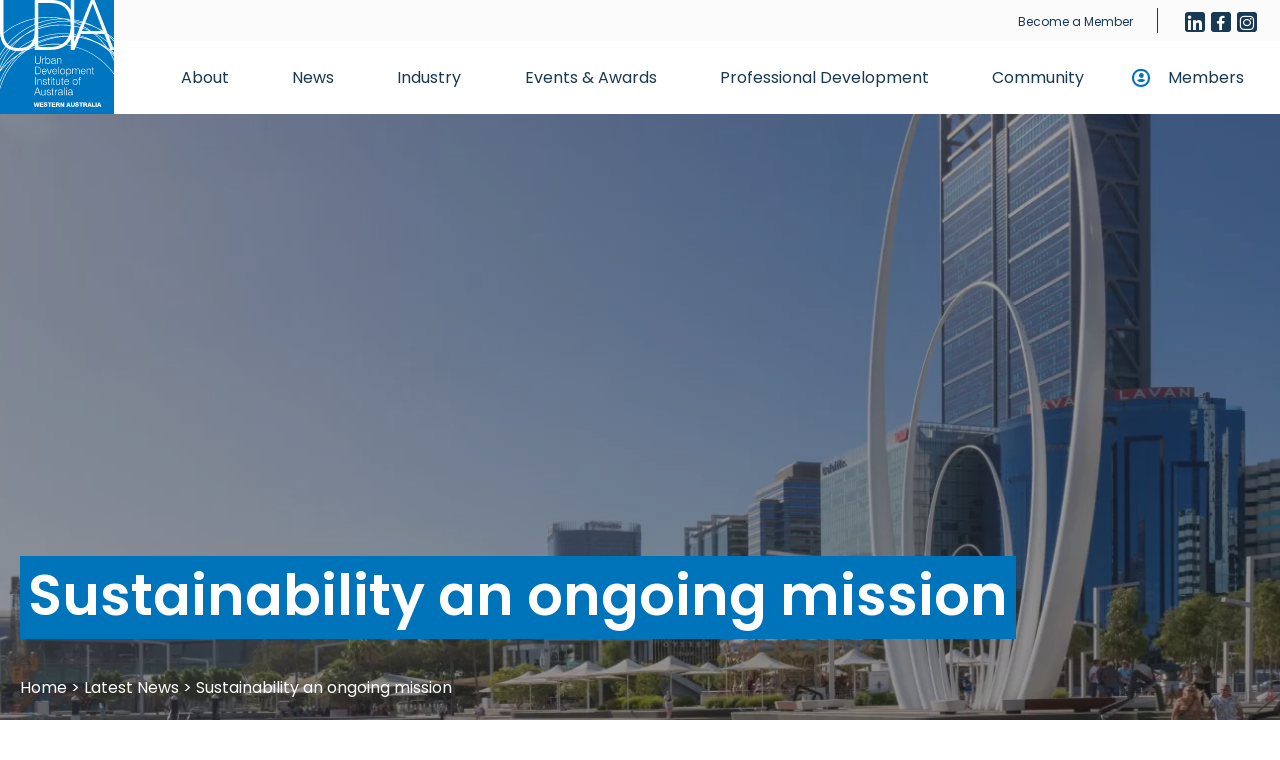

--- FILE ---
content_type: text/html; charset=UTF-8
request_url: https://www.udiawa.com.au/sustainability-an-ongoing-mission/
body_size: 16967
content:
<!DOCTYPE html>
<!--[if IE 9]><html class="ie ie9"><![endif]-->
<!--[if gt IE 9]><!-->
<html lang="en">
<!--<![endif]-->
    <head>
        <meta charset="utf-8">
        <meta http-equiv="X-UA-Compatible" content="IE=edge">
        <meta name="viewport" content="width=device-width, initial-scale=1">
        <meta name="format-detection" content="telephone=no">

        <!-- Theme Color -->
        <meta name="theme-color" content="#0074BA">
    
        <!-- Fonts -->
        <link rel="preload" href="https://www.udiawa.com.au/wp-content/themes/udiawa/assets/dist/fonts/Poppins-Regular.ttf" as="font" crossorigin>
        <link rel="preload" href="https://www.udiawa.com.au/wp-content/themes/udiawa/assets/dist/fonts/Poppins-SemiBold.ttf" as="font" crossorigin>
        <link rel="preload" href="https://www.udiawa.com.au/wp-content/themes/udiawa/assets/dist/fonts/icomoon.ttf?okah7f" as="font" crossorigin>
        <link rel="preconnect" href="https://use.typekit.net" crossorigin>
        <link rel="stylesheet" href="https://use.typekit.net/fmh6qua.css">
        <link rel="apple-touch-icon" sizes="180x180" href="/apple-touch-icon.png">
        <link rel="icon" type="image/png" sizes="32x32" href="https://www.udiawa.com.au/wp-content/themes/udiawa/assets/dist/images/favicon-32x32.png">
        <link rel="icon" type="image/png" sizes="16x16" href="https://www.udiawa.com.au/wp-content/themes/udiawa/assets/dist/images/favicon-16x16.png">
        <link rel="manifest" href="https://www.udiawa.com.au/wp-content/themes/udiawa/site.webmanifest">
        	<!-- Hotjar Tracking Code for UDIA WA  -->
	<!-- <script>
		(function(h,o,t,j,a,r){
			h.hj=h.hj||function(){(h.hj.q=h.hj.q||[]).push(arguments)};
			h._hjSettings={hjid:3553869,hjsv:6};
			a=o.getElementsByTagName('head')[0];
			r=o.createElement('script');r.async=1;
			r.src=t+h._hjSettings.hjid+j+h._hjSettings.hjsv;
			a.appendChild(r);
		})(window,document,'https://static.hotjar.com/c/hotjar-','.js?sv=');
	</script> -->
        <meta name='robots' content='index, follow, max-image-preview:large, max-snippet:-1, max-video-preview:-1' />
	<style>img:is([sizes="auto" i], [sizes^="auto," i]) { contain-intrinsic-size: 3000px 1500px }</style>
	
	<!-- This site is optimized with the Yoast SEO plugin v26.7 - https://yoast.com/wordpress/plugins/seo/ -->
	<title>Sustainability an ongoing mission - UDIA WA</title>
	<link rel="canonical" href="https://www.udiawa.com.au/sustainability-an-ongoing-mission/" />
	<meta property="og:locale" content="en_US" />
	<meta property="og:type" content="article" />
	<meta property="og:title" content="Sustainability an ongoing mission - UDIA WA" />
	<meta property="og:description" content="The West Australian The multi award-winning community of Alkimos Beach, which received Western Australia’s first six-leaf accreditation under the Urban Development Institute of Australia’s (UDIA) EnviroDevelopment scheme in 2012, has obtained re-accreditation in all six ‘leaves’ under the program in 2020. To achieve an EnviroDevelopment rating, a project must meet rigorous criteria and achieve a [&hellip;]" />
	<meta property="og:url" content="https://www.udiawa.com.au/sustainability-an-ongoing-mission/" />
	<meta property="og:site_name" content="UDIA WA" />
	<meta property="article:published_time" content="2020-06-15T05:47:58+00:00" />
	<meta property="article:modified_time" content="2020-06-18T05:48:12+00:00" />
	<meta name="author" content="Chris Thurmott" />
	<script type="application/ld+json" class="yoast-schema-graph">{"@context":"https://schema.org","@graph":[{"@type":"Article","@id":"https://www.udiawa.com.au/sustainability-an-ongoing-mission/#article","isPartOf":{"@id":"https://www.udiawa.com.au/sustainability-an-ongoing-mission/"},"author":{"name":"Chris Thurmott","@id":"https://www.udiawa.com.au/#/schema/person/7effe29ea88d2f1376015db77e0e29eb"},"headline":"Sustainability an ongoing mission","datePublished":"2020-06-15T05:47:58+00:00","dateModified":"2020-06-18T05:48:12+00:00","mainEntityOfPage":{"@id":"https://www.udiawa.com.au/sustainability-an-ongoing-mission/"},"wordCount":110,"commentCount":0,"publisher":{"@id":"https://www.udiawa.com.au/#organization"},"articleSection":["Uncategorized"],"inLanguage":"en-AU","potentialAction":[{"@type":"CommentAction","name":"Comment","target":["https://www.udiawa.com.au/sustainability-an-ongoing-mission/#respond"]}]},{"@type":"WebPage","@id":"https://www.udiawa.com.au/sustainability-an-ongoing-mission/","url":"https://www.udiawa.com.au/sustainability-an-ongoing-mission/","name":"Sustainability an ongoing mission - UDIA WA","isPartOf":{"@id":"https://www.udiawa.com.au/#website"},"datePublished":"2020-06-15T05:47:58+00:00","dateModified":"2020-06-18T05:48:12+00:00","breadcrumb":{"@id":"https://www.udiawa.com.au/sustainability-an-ongoing-mission/#breadcrumb"},"inLanguage":"en-AU","potentialAction":[{"@type":"ReadAction","target":["https://www.udiawa.com.au/sustainability-an-ongoing-mission/"]}]},{"@type":"BreadcrumbList","@id":"https://www.udiawa.com.au/sustainability-an-ongoing-mission/#breadcrumb","itemListElement":[{"@type":"ListItem","position":1,"name":"Home","item":"https://www.udiawa.com.au/"},{"@type":"ListItem","position":2,"name":"Sustainability an ongoing mission"}]},{"@type":"WebSite","@id":"https://www.udiawa.com.au/#website","url":"https://www.udiawa.com.au/","name":"UDIA WA","description":"AUSTRALIA’S PEAK REPRESENTATIVE BODY FOR ALL SEGMENTS OF THE URBAN DEVELOPMENT INDUSTRY","publisher":{"@id":"https://www.udiawa.com.au/#organization"},"alternateName":"Urban Development Institute of Australia - Western Australia","potentialAction":[{"@type":"SearchAction","target":{"@type":"EntryPoint","urlTemplate":"https://www.udiawa.com.au/?s={search_term_string}"},"query-input":{"@type":"PropertyValueSpecification","valueRequired":true,"valueName":"search_term_string"}}],"inLanguage":"en-AU"},{"@type":"Organization","@id":"https://www.udiawa.com.au/#organization","name":"UDIA WA","alternateName":"Urban Development Institute of Australia - Western Australia","url":"https://www.udiawa.com.au/","logo":{"@type":"ImageObject","inLanguage":"en-AU","@id":"https://www.udiawa.com.au/#/schema/logo/image/","url":"https://www.udiawa.com.au/wp-content/uploads/2024/02/favicon.png","contentUrl":"https://www.udiawa.com.au/wp-content/uploads/2024/02/favicon.png","width":512,"height":512,"caption":"UDIA WA"},"image":{"@id":"https://www.udiawa.com.au/#/schema/logo/image/"}},{"@type":"Person","@id":"https://www.udiawa.com.au/#/schema/person/7effe29ea88d2f1376015db77e0e29eb","name":"Chris Thurmott","image":{"@type":"ImageObject","inLanguage":"en-AU","@id":"https://www.udiawa.com.au/#/schema/person/image/","url":"https://secure.gravatar.com/avatar/82eaf7c64221ba206e84cee7ecde37a2d7f35cc3ec2f795339465f8b01096f28?s=96&d=mm&r=g","contentUrl":"https://secure.gravatar.com/avatar/82eaf7c64221ba206e84cee7ecde37a2d7f35cc3ec2f795339465f8b01096f28?s=96&d=mm&r=g","caption":"Chris Thurmott"}}]}</script>
	<!-- / Yoast SEO plugin. -->


<link rel='dns-prefetch' href='//www.google.com' />
		<style>
			.lazyload,
			.lazyloading {
				max-width: 100%;
			}
		</style>
				<!-- This site uses the Google Analytics by MonsterInsights plugin v9.11.1 - Using Analytics tracking - https://www.monsterinsights.com/ -->
							<script src="//www.googletagmanager.com/gtag/js?id=G-VB0NDV8VEV"  data-cfasync="false" data-wpfc-render="false" type="text/javascript" async></script>
			<script data-cfasync="false" data-wpfc-render="false" type="text/javascript">
				var mi_version = '9.11.1';
				var mi_track_user = true;
				var mi_no_track_reason = '';
								var MonsterInsightsDefaultLocations = {"page_location":"https:\/\/www.udiawa.com.au\/sustainability-an-ongoing-mission\/"};
								if ( typeof MonsterInsightsPrivacyGuardFilter === 'function' ) {
					var MonsterInsightsLocations = (typeof MonsterInsightsExcludeQuery === 'object') ? MonsterInsightsPrivacyGuardFilter( MonsterInsightsExcludeQuery ) : MonsterInsightsPrivacyGuardFilter( MonsterInsightsDefaultLocations );
				} else {
					var MonsterInsightsLocations = (typeof MonsterInsightsExcludeQuery === 'object') ? MonsterInsightsExcludeQuery : MonsterInsightsDefaultLocations;
				}

								var disableStrs = [
										'ga-disable-G-VB0NDV8VEV',
									];

				/* Function to detect opted out users */
				function __gtagTrackerIsOptedOut() {
					for (var index = 0; index < disableStrs.length; index++) {
						if (document.cookie.indexOf(disableStrs[index] + '=true') > -1) {
							return true;
						}
					}

					return false;
				}

				/* Disable tracking if the opt-out cookie exists. */
				if (__gtagTrackerIsOptedOut()) {
					for (var index = 0; index < disableStrs.length; index++) {
						window[disableStrs[index]] = true;
					}
				}

				/* Opt-out function */
				function __gtagTrackerOptout() {
					for (var index = 0; index < disableStrs.length; index++) {
						document.cookie = disableStrs[index] + '=true; expires=Thu, 31 Dec 2099 23:59:59 UTC; path=/';
						window[disableStrs[index]] = true;
					}
				}

				if ('undefined' === typeof gaOptout) {
					function gaOptout() {
						__gtagTrackerOptout();
					}
				}
								window.dataLayer = window.dataLayer || [];

				window.MonsterInsightsDualTracker = {
					helpers: {},
					trackers: {},
				};
				if (mi_track_user) {
					function __gtagDataLayer() {
						dataLayer.push(arguments);
					}

					function __gtagTracker(type, name, parameters) {
						if (!parameters) {
							parameters = {};
						}

						if (parameters.send_to) {
							__gtagDataLayer.apply(null, arguments);
							return;
						}

						if (type === 'event') {
														parameters.send_to = monsterinsights_frontend.v4_id;
							var hookName = name;
							if (typeof parameters['event_category'] !== 'undefined') {
								hookName = parameters['event_category'] + ':' + name;
							}

							if (typeof MonsterInsightsDualTracker.trackers[hookName] !== 'undefined') {
								MonsterInsightsDualTracker.trackers[hookName](parameters);
							} else {
								__gtagDataLayer('event', name, parameters);
							}
							
						} else {
							__gtagDataLayer.apply(null, arguments);
						}
					}

					__gtagTracker('js', new Date());
					__gtagTracker('set', {
						'developer_id.dZGIzZG': true,
											});
					if ( MonsterInsightsLocations.page_location ) {
						__gtagTracker('set', MonsterInsightsLocations);
					}
										__gtagTracker('config', 'G-VB0NDV8VEV', {"forceSSL":"true"} );
										window.gtag = __gtagTracker;										(function () {
						/* https://developers.google.com/analytics/devguides/collection/analyticsjs/ */
						/* ga and __gaTracker compatibility shim. */
						var noopfn = function () {
							return null;
						};
						var newtracker = function () {
							return new Tracker();
						};
						var Tracker = function () {
							return null;
						};
						var p = Tracker.prototype;
						p.get = noopfn;
						p.set = noopfn;
						p.send = function () {
							var args = Array.prototype.slice.call(arguments);
							args.unshift('send');
							__gaTracker.apply(null, args);
						};
						var __gaTracker = function () {
							var len = arguments.length;
							if (len === 0) {
								return;
							}
							var f = arguments[len - 1];
							if (typeof f !== 'object' || f === null || typeof f.hitCallback !== 'function') {
								if ('send' === arguments[0]) {
									var hitConverted, hitObject = false, action;
									if ('event' === arguments[1]) {
										if ('undefined' !== typeof arguments[3]) {
											hitObject = {
												'eventAction': arguments[3],
												'eventCategory': arguments[2],
												'eventLabel': arguments[4],
												'value': arguments[5] ? arguments[5] : 1,
											}
										}
									}
									if ('pageview' === arguments[1]) {
										if ('undefined' !== typeof arguments[2]) {
											hitObject = {
												'eventAction': 'page_view',
												'page_path': arguments[2],
											}
										}
									}
									if (typeof arguments[2] === 'object') {
										hitObject = arguments[2];
									}
									if (typeof arguments[5] === 'object') {
										Object.assign(hitObject, arguments[5]);
									}
									if ('undefined' !== typeof arguments[1].hitType) {
										hitObject = arguments[1];
										if ('pageview' === hitObject.hitType) {
											hitObject.eventAction = 'page_view';
										}
									}
									if (hitObject) {
										action = 'timing' === arguments[1].hitType ? 'timing_complete' : hitObject.eventAction;
										hitConverted = mapArgs(hitObject);
										__gtagTracker('event', action, hitConverted);
									}
								}
								return;
							}

							function mapArgs(args) {
								var arg, hit = {};
								var gaMap = {
									'eventCategory': 'event_category',
									'eventAction': 'event_action',
									'eventLabel': 'event_label',
									'eventValue': 'event_value',
									'nonInteraction': 'non_interaction',
									'timingCategory': 'event_category',
									'timingVar': 'name',
									'timingValue': 'value',
									'timingLabel': 'event_label',
									'page': 'page_path',
									'location': 'page_location',
									'title': 'page_title',
									'referrer' : 'page_referrer',
								};
								for (arg in args) {
																		if (!(!args.hasOwnProperty(arg) || !gaMap.hasOwnProperty(arg))) {
										hit[gaMap[arg]] = args[arg];
									} else {
										hit[arg] = args[arg];
									}
								}
								return hit;
							}

							try {
								f.hitCallback();
							} catch (ex) {
							}
						};
						__gaTracker.create = newtracker;
						__gaTracker.getByName = newtracker;
						__gaTracker.getAll = function () {
							return [];
						};
						__gaTracker.remove = noopfn;
						__gaTracker.loaded = true;
						window['__gaTracker'] = __gaTracker;
					})();
									} else {
										console.log("");
					(function () {
						function __gtagTracker() {
							return null;
						}

						window['__gtagTracker'] = __gtagTracker;
						window['gtag'] = __gtagTracker;
					})();
									}
			</script>
							<!-- / Google Analytics by MonsterInsights -->
		<link rel='stylesheet' id='wp-block-library-css' href='https://www.udiawa.com.au/wp-includes/css/dist/block-library/style.min.css?ver=6.8.3' type='text/css' media='all' />
<style id='mfb-meta-field-block-style-inline-css' type='text/css'>
.wp-block-mfb-meta-field-block,.wp-block-mfb-meta-field-block *{box-sizing:border-box}.wp-block-mfb-meta-field-block.is-layout-flow>.prefix,.wp-block-mfb-meta-field-block.is-layout-flow>.suffix,.wp-block-mfb-meta-field-block.is-layout-flow>.value{margin-block-end:0;margin-block-start:0}.wp-block-mfb-meta-field-block.is-display-inline-block>*{display:inline-block}.wp-block-mfb-meta-field-block.is-display-inline-block .prefix{margin-inline-end:var(--mfb--gap,.5em)}.wp-block-mfb-meta-field-block.is-display-inline-block .suffix{margin-inline-start:var(--mfb--gap,.5em)}.wp-block-mfb-meta-field-block .value img,.wp-block-mfb-meta-field-block .value video{height:auto;max-width:100%}

</style>
<style id='acf-event-data-style-inline-css' type='text/css'>
.wp-block-acf-event-data .event-categories {
    display: flex;
    flex-wrap: wrap;
    gap: 0.5rem;
}
.wp-block-acf-event-data .event-categories .event-category {
    padding: 0.25rem 0.5rem;
    border-radius: 5px;
    font-weight: 600;
}
</style>
<style id='acf-event-filters-style-inline-css' type='text/css'>
.wp-block-acf-event-filters .event-filter-container {
    display: flex;
    flex-wrap: wrap;
    gap: 1.5rem;
    align-items: center;
}
.wp-block-acf-event-filters .filter-search-control {
    position: relative;
}
.wp-block-acf-event-filters .filter-search-control button {
    background: transparent !important;
    min-width: unset !important;
    border-radius: 0 !important; 
    margin: 0 !important;
    padding: 0.5rem 2rem 0.5rem 0.5rem !important;
    position: absolute;
    right: 0;
    top: 50%;
    transform: translateY(-50%);
    line-height: 0;
    & svg {
        width: 20px;
        height: auto;
    }
}
.wp-block-acf-event-filters .filter-search-control input {
    border-radius: 50vw;
    border: 1px solid var(--wp--preset--color--navy);
    background-color: transparent;
    padding: 0.5rem 4.25rem 0.5rem 2rem;
    flex-grow: 1;
    font-size: 1.125rem;
    line-height: 1.5;
    min-width: 200px;
    color: black;

    &:focus-visible, &:focus {
        outline: none;
        border-width: 2px;
    }
}
.wp-block-acf-event-filters .select select:focus {
    box-shadow: none !important;
    & + .customSelect {
        border-width: 2px;
        box-shadow: none !important;
    }
}
.wp-block-acf-event-filters .select .customSelect {
    background: transparent;
    color: black;
    padding: 0.5rem 2rem;
    font-size: 1.125rem;
    line-height: 1.5;
    border: 1px solid var(--wp--preset--color--navy);
    display: flex !important;
    align-items: center;
    gap: 1rem;
    &::after {
        position: unset;
        transform: unset;
    }
   
}
.date-dropdown {
    position: relative;
}
.date-dropdown .date-dropdown-contents {
    position: absolute;
    top: -10%;
    transition: top 0.3s ease;
    background-color: white;
    padding: 1.5rem 2rem;
    border-radius: 15px;
    box-shadow: 0px 2px 4px 0 rgba(0, 0, 0, 0.1);
    display: flex;
    gap: 1rem;
    flex-wrap: wrap;
}
.date-dropdown > summary {
    align-items: center;
    display: flex;
    justify-content: space-between;
    list-style: none;
    gap: 1rem;
    font-size: 1.125rem;
    line-height: 1.5;
    border: 1px solid var(--wp--preset--color--navy);
    color: black;
    border-radius: 50vw;
    padding: 0.5rem 2rem;
    & i {
        font-size: 0.75rem;
    }
}
.date-dropdown > summary::-webkit-details-marker,
.date-dropdown > summary::marker {
    display: none !important;
}
.date-dropdown[open] > summary {
    border-width: 2px;
}
.date-dropdown[open] .date-dropdown-contents {
    top: 100%;
    z-index: 10;
}
.wp-block-acf-event-filters input[type="date"] {
    border: 1px solid var(--wp--preset--color--navy);
    font-size: 1rem;
    line-height: 1.5;
    padding: 0.5rem 1rem;
    border-radius: 4px;
    color: black;
}
</style>
<style id='acf-featured-event-style-inline-css' type='text/css'>
.wp-block-acf-featured-event .featured-event {
    display: flex;
    gap: 0 4rem;
    align-items: center;
}

.wp-block-acf-featured-event .featured-event--image, .wp-block-acf-featured-event .featured-event--content {
    flex-basis: 50%;
}

.wp-block-acf-featured-event .featured-event--image img {
    aspect-ratio: 4 / 3;
    object-fit: cover;
    object-position: center;
    border-top-right-radius: 38px;
    border-bottom-left-radius: 38px;
}

.wp-block-acf-featured-event .featured-event--content {
    padding: 3rem 0;
}

.wp-block-acf-featured-event .featured-event--badge {
    background-color: #ECA398;
    color: black;
    border-radius: 5px;
    padding: 0.25rem 0.5rem;
    display: inline-block;
    margin-bottom: 4rem;
    font-size: var(--wp--preset--font-size--tiny);
    font-weight: 600;
}

.wp-block-acf-featured-event .featured-event--meta {
    display: flex;
    gap: 0.5rem;
    flex-wrap: wrap;
    align-items: center;
    margin-bottom: 1.5rem;
    font-size: var(--wp--preset--font-size--tiny);
    font-weight: 600;
    & > span {
        line-height: 1;
    }
}

.wp-block-acf-featured-event .event-categories {
    margin-right: 0.25rem;
    display: flex;
    flex-wrap: wrap;
    gap: 0.5rem;
}

.wp-block-acf-featured-event .event-category {
    border-radius: 5px;
    padding: 0.25rem 0.5rem;
    display: inline-block;
    & a {
        color: black;
        font-weight: 600;
        &:hover {
            text-decoration: none;
        }
    }
}

.wp-block-acf-featured-event .featured-event--button {
    margin-top: 1.5rem;
}

.wp-block-acf-featured-event .featured-event--button .btn {
    display: inline-flex;
    align-items: center;
    justify-content: center;
    gap: 0.25rem;
}

@media screen and (max-width: 767px) {
    .wp-block-acf-featured-event .featured-event {
        flex-direction: column;
    }
    
    .wp-block-acf-featured-event .featured-event--image, .wp-block-acf-featured-event .featured-event--content {
        flex-basis: 100%;
    }
}
</style>
<style id='global-styles-inline-css' type='text/css'>
:root{--wp--preset--aspect-ratio--square: 1;--wp--preset--aspect-ratio--4-3: 4/3;--wp--preset--aspect-ratio--3-4: 3/4;--wp--preset--aspect-ratio--3-2: 3/2;--wp--preset--aspect-ratio--2-3: 2/3;--wp--preset--aspect-ratio--16-9: 16/9;--wp--preset--aspect-ratio--9-16: 9/16;--wp--preset--color--black: #000000;--wp--preset--color--cyan-bluish-gray: #abb8c3;--wp--preset--color--white: #ffffff;--wp--preset--color--pale-pink: #f78da7;--wp--preset--color--vivid-red: #cf2e2e;--wp--preset--color--luminous-vivid-orange: #ff6900;--wp--preset--color--luminous-vivid-amber: #fcb900;--wp--preset--color--light-green-cyan: #7bdcb5;--wp--preset--color--vivid-green-cyan: #00d084;--wp--preset--color--pale-cyan-blue: #8ed1fc;--wp--preset--color--vivid-cyan-blue: #0693e3;--wp--preset--color--vivid-purple: #9b51e0;--wp--preset--color--font: #373737;--wp--preset--color--grey-dark: #666666;--wp--preset--color--grey: #aaaaaa;--wp--preset--color--line: #cccccc;--wp--preset--color--light: #F6F6F6;--wp--preset--color--navy: #193854;--wp--preset--color--blue: #0074BA;--wp--preset--color--steel-blue: #4B87A3;--wp--preset--color--aqua: #4EB0B4;--wp--preset--color--green: #5FB365;--wp--preset--color--yellow: #FAC510;--wp--preset--color--coral: #E06A58;--wp--preset--color--violet: #8B83BA;--wp--preset--gradient--vivid-cyan-blue-to-vivid-purple: linear-gradient(135deg,rgba(6,147,227,1) 0%,rgb(155,81,224) 100%);--wp--preset--gradient--light-green-cyan-to-vivid-green-cyan: linear-gradient(135deg,rgb(122,220,180) 0%,rgb(0,208,130) 100%);--wp--preset--gradient--luminous-vivid-amber-to-luminous-vivid-orange: linear-gradient(135deg,rgba(252,185,0,1) 0%,rgba(255,105,0,1) 100%);--wp--preset--gradient--luminous-vivid-orange-to-vivid-red: linear-gradient(135deg,rgba(255,105,0,1) 0%,rgb(207,46,46) 100%);--wp--preset--gradient--very-light-gray-to-cyan-bluish-gray: linear-gradient(135deg,rgb(238,238,238) 0%,rgb(169,184,195) 100%);--wp--preset--gradient--cool-to-warm-spectrum: linear-gradient(135deg,rgb(74,234,220) 0%,rgb(151,120,209) 20%,rgb(207,42,186) 40%,rgb(238,44,130) 60%,rgb(251,105,98) 80%,rgb(254,248,76) 100%);--wp--preset--gradient--blush-light-purple: linear-gradient(135deg,rgb(255,206,236) 0%,rgb(152,150,240) 100%);--wp--preset--gradient--blush-bordeaux: linear-gradient(135deg,rgb(254,205,165) 0%,rgb(254,45,45) 50%,rgb(107,0,62) 100%);--wp--preset--gradient--luminous-dusk: linear-gradient(135deg,rgb(255,203,112) 0%,rgb(199,81,192) 50%,rgb(65,88,208) 100%);--wp--preset--gradient--pale-ocean: linear-gradient(135deg,rgb(255,245,203) 0%,rgb(182,227,212) 50%,rgb(51,167,181) 100%);--wp--preset--gradient--electric-grass: linear-gradient(135deg,rgb(202,248,128) 0%,rgb(113,206,126) 100%);--wp--preset--gradient--midnight: linear-gradient(135deg,rgb(2,3,129) 0%,rgb(40,116,252) 100%);--wp--preset--gradient--spotted-pattern: url(../wp-content/themes/udiawa/assets/dist/images/circle-grid.svg);--wp--preset--font-size--small: 1rem;--wp--preset--font-size--medium: 1.125rem;--wp--preset--font-size--large: clamp(1.25rem, 1.25rem + ((1vw - 0.2rem) * 0.357), 1.5rem);--wp--preset--font-size--x-large: 42px;--wp--preset--font-size--tiny: 0.875rem;--wp--preset--font-size--h-3: 1.25rem;--wp--preset--font-size--h-2: clamp(1.875rem, 1.875rem + ((1vw - 0.2rem) * 0.536), 2.25rem);--wp--preset--font-size--h-1: clamp(2.45rem, 2.45rem + ((1vw - 0.2rem) * 2.214), 4rem);--wp--preset--spacing--20: 1rem;--wp--preset--spacing--30: 1.5rem;--wp--preset--spacing--40: 2rem;--wp--preset--spacing--50: 2.5rem;--wp--preset--spacing--60: 3rem;--wp--preset--spacing--70: 4rem;--wp--preset--spacing--80: 5rem;--wp--preset--spacing--10: 0.5rem;--wp--preset--shadow--natural: 6px 6px 9px rgba(0, 0, 0, 0.2);--wp--preset--shadow--deep: 12px 12px 50px rgba(0, 0, 0, 0.4);--wp--preset--shadow--sharp: 6px 6px 0px rgba(0, 0, 0, 0.2);--wp--preset--shadow--outlined: 6px 6px 0px -3px rgba(255, 255, 255, 1), 6px 6px rgba(0, 0, 0, 1);--wp--preset--shadow--crisp: 6px 6px 0px rgba(0, 0, 0, 1);}:root { --wp--style--global--content-size: 1366px;--wp--style--global--wide-size: 1440px; }:where(body) { margin: 0; }.wp-site-blocks > .alignleft { float: left; margin-right: 2em; }.wp-site-blocks > .alignright { float: right; margin-left: 2em; }.wp-site-blocks > .aligncenter { justify-content: center; margin-left: auto; margin-right: auto; }:where(.wp-site-blocks) > * { margin-block-start: 24px; margin-block-end: 0; }:where(.wp-site-blocks) > :first-child { margin-block-start: 0; }:where(.wp-site-blocks) > :last-child { margin-block-end: 0; }:root { --wp--style--block-gap: 24px; }:root :where(.is-layout-flow) > :first-child{margin-block-start: 0;}:root :where(.is-layout-flow) > :last-child{margin-block-end: 0;}:root :where(.is-layout-flow) > *{margin-block-start: 24px;margin-block-end: 0;}:root :where(.is-layout-constrained) > :first-child{margin-block-start: 0;}:root :where(.is-layout-constrained) > :last-child{margin-block-end: 0;}:root :where(.is-layout-constrained) > *{margin-block-start: 24px;margin-block-end: 0;}:root :where(.is-layout-flex){gap: 24px;}:root :where(.is-layout-grid){gap: 24px;}.is-layout-flow > .alignleft{float: left;margin-inline-start: 0;margin-inline-end: 2em;}.is-layout-flow > .alignright{float: right;margin-inline-start: 2em;margin-inline-end: 0;}.is-layout-flow > .aligncenter{margin-left: auto !important;margin-right: auto !important;}.is-layout-constrained > .alignleft{float: left;margin-inline-start: 0;margin-inline-end: 2em;}.is-layout-constrained > .alignright{float: right;margin-inline-start: 2em;margin-inline-end: 0;}.is-layout-constrained > .aligncenter{margin-left: auto !important;margin-right: auto !important;}.is-layout-constrained > :where(:not(.alignleft):not(.alignright):not(.alignfull)){max-width: var(--wp--style--global--content-size);margin-left: auto !important;margin-right: auto !important;}.is-layout-constrained > .alignwide{max-width: var(--wp--style--global--wide-size);}body .is-layout-flex{display: flex;}.is-layout-flex{flex-wrap: wrap;align-items: center;}.is-layout-flex > :is(*, div){margin: 0;}body .is-layout-grid{display: grid;}.is-layout-grid > :is(*, div){margin: 0;}body{padding-top: 0px;padding-right: 0px;padding-bottom: 0px;padding-left: 0px;}a:where(:not(.wp-element-button)){text-decoration: underline;}:root :where(.wp-element-button, .wp-block-button__link){background-color: #32373c;border-width: 0;color: #fff;font-family: inherit;font-size: inherit;line-height: inherit;padding: calc(0.667em + 2px) calc(1.333em + 2px);text-decoration: none;}.has-black-color{color: var(--wp--preset--color--black) !important;}.has-cyan-bluish-gray-color{color: var(--wp--preset--color--cyan-bluish-gray) !important;}.has-white-color{color: var(--wp--preset--color--white) !important;}.has-pale-pink-color{color: var(--wp--preset--color--pale-pink) !important;}.has-vivid-red-color{color: var(--wp--preset--color--vivid-red) !important;}.has-luminous-vivid-orange-color{color: var(--wp--preset--color--luminous-vivid-orange) !important;}.has-luminous-vivid-amber-color{color: var(--wp--preset--color--luminous-vivid-amber) !important;}.has-light-green-cyan-color{color: var(--wp--preset--color--light-green-cyan) !important;}.has-vivid-green-cyan-color{color: var(--wp--preset--color--vivid-green-cyan) !important;}.has-pale-cyan-blue-color{color: var(--wp--preset--color--pale-cyan-blue) !important;}.has-vivid-cyan-blue-color{color: var(--wp--preset--color--vivid-cyan-blue) !important;}.has-vivid-purple-color{color: var(--wp--preset--color--vivid-purple) !important;}.has-font-color{color: var(--wp--preset--color--font) !important;}.has-grey-dark-color{color: var(--wp--preset--color--grey-dark) !important;}.has-grey-color{color: var(--wp--preset--color--grey) !important;}.has-line-color{color: var(--wp--preset--color--line) !important;}.has-light-color{color: var(--wp--preset--color--light) !important;}.has-navy-color{color: var(--wp--preset--color--navy) !important;}.has-blue-color{color: var(--wp--preset--color--blue) !important;}.has-steel-blue-color{color: var(--wp--preset--color--steel-blue) !important;}.has-aqua-color{color: var(--wp--preset--color--aqua) !important;}.has-green-color{color: var(--wp--preset--color--green) !important;}.has-yellow-color{color: var(--wp--preset--color--yellow) !important;}.has-coral-color{color: var(--wp--preset--color--coral) !important;}.has-violet-color{color: var(--wp--preset--color--violet) !important;}.has-black-background-color{background-color: var(--wp--preset--color--black) !important;}.has-cyan-bluish-gray-background-color{background-color: var(--wp--preset--color--cyan-bluish-gray) !important;}.has-white-background-color{background-color: var(--wp--preset--color--white) !important;}.has-pale-pink-background-color{background-color: var(--wp--preset--color--pale-pink) !important;}.has-vivid-red-background-color{background-color: var(--wp--preset--color--vivid-red) !important;}.has-luminous-vivid-orange-background-color{background-color: var(--wp--preset--color--luminous-vivid-orange) !important;}.has-luminous-vivid-amber-background-color{background-color: var(--wp--preset--color--luminous-vivid-amber) !important;}.has-light-green-cyan-background-color{background-color: var(--wp--preset--color--light-green-cyan) !important;}.has-vivid-green-cyan-background-color{background-color: var(--wp--preset--color--vivid-green-cyan) !important;}.has-pale-cyan-blue-background-color{background-color: var(--wp--preset--color--pale-cyan-blue) !important;}.has-vivid-cyan-blue-background-color{background-color: var(--wp--preset--color--vivid-cyan-blue) !important;}.has-vivid-purple-background-color{background-color: var(--wp--preset--color--vivid-purple) !important;}.has-font-background-color{background-color: var(--wp--preset--color--font) !important;}.has-grey-dark-background-color{background-color: var(--wp--preset--color--grey-dark) !important;}.has-grey-background-color{background-color: var(--wp--preset--color--grey) !important;}.has-line-background-color{background-color: var(--wp--preset--color--line) !important;}.has-light-background-color{background-color: var(--wp--preset--color--light) !important;}.has-navy-background-color{background-color: var(--wp--preset--color--navy) !important;}.has-blue-background-color{background-color: var(--wp--preset--color--blue) !important;}.has-steel-blue-background-color{background-color: var(--wp--preset--color--steel-blue) !important;}.has-aqua-background-color{background-color: var(--wp--preset--color--aqua) !important;}.has-green-background-color{background-color: var(--wp--preset--color--green) !important;}.has-yellow-background-color{background-color: var(--wp--preset--color--yellow) !important;}.has-coral-background-color{background-color: var(--wp--preset--color--coral) !important;}.has-violet-background-color{background-color: var(--wp--preset--color--violet) !important;}.has-black-border-color{border-color: var(--wp--preset--color--black) !important;}.has-cyan-bluish-gray-border-color{border-color: var(--wp--preset--color--cyan-bluish-gray) !important;}.has-white-border-color{border-color: var(--wp--preset--color--white) !important;}.has-pale-pink-border-color{border-color: var(--wp--preset--color--pale-pink) !important;}.has-vivid-red-border-color{border-color: var(--wp--preset--color--vivid-red) !important;}.has-luminous-vivid-orange-border-color{border-color: var(--wp--preset--color--luminous-vivid-orange) !important;}.has-luminous-vivid-amber-border-color{border-color: var(--wp--preset--color--luminous-vivid-amber) !important;}.has-light-green-cyan-border-color{border-color: var(--wp--preset--color--light-green-cyan) !important;}.has-vivid-green-cyan-border-color{border-color: var(--wp--preset--color--vivid-green-cyan) !important;}.has-pale-cyan-blue-border-color{border-color: var(--wp--preset--color--pale-cyan-blue) !important;}.has-vivid-cyan-blue-border-color{border-color: var(--wp--preset--color--vivid-cyan-blue) !important;}.has-vivid-purple-border-color{border-color: var(--wp--preset--color--vivid-purple) !important;}.has-font-border-color{border-color: var(--wp--preset--color--font) !important;}.has-grey-dark-border-color{border-color: var(--wp--preset--color--grey-dark) !important;}.has-grey-border-color{border-color: var(--wp--preset--color--grey) !important;}.has-line-border-color{border-color: var(--wp--preset--color--line) !important;}.has-light-border-color{border-color: var(--wp--preset--color--light) !important;}.has-navy-border-color{border-color: var(--wp--preset--color--navy) !important;}.has-blue-border-color{border-color: var(--wp--preset--color--blue) !important;}.has-steel-blue-border-color{border-color: var(--wp--preset--color--steel-blue) !important;}.has-aqua-border-color{border-color: var(--wp--preset--color--aqua) !important;}.has-green-border-color{border-color: var(--wp--preset--color--green) !important;}.has-yellow-border-color{border-color: var(--wp--preset--color--yellow) !important;}.has-coral-border-color{border-color: var(--wp--preset--color--coral) !important;}.has-violet-border-color{border-color: var(--wp--preset--color--violet) !important;}.has-vivid-cyan-blue-to-vivid-purple-gradient-background{background: var(--wp--preset--gradient--vivid-cyan-blue-to-vivid-purple) !important;}.has-light-green-cyan-to-vivid-green-cyan-gradient-background{background: var(--wp--preset--gradient--light-green-cyan-to-vivid-green-cyan) !important;}.has-luminous-vivid-amber-to-luminous-vivid-orange-gradient-background{background: var(--wp--preset--gradient--luminous-vivid-amber-to-luminous-vivid-orange) !important;}.has-luminous-vivid-orange-to-vivid-red-gradient-background{background: var(--wp--preset--gradient--luminous-vivid-orange-to-vivid-red) !important;}.has-very-light-gray-to-cyan-bluish-gray-gradient-background{background: var(--wp--preset--gradient--very-light-gray-to-cyan-bluish-gray) !important;}.has-cool-to-warm-spectrum-gradient-background{background: var(--wp--preset--gradient--cool-to-warm-spectrum) !important;}.has-blush-light-purple-gradient-background{background: var(--wp--preset--gradient--blush-light-purple) !important;}.has-blush-bordeaux-gradient-background{background: var(--wp--preset--gradient--blush-bordeaux) !important;}.has-luminous-dusk-gradient-background{background: var(--wp--preset--gradient--luminous-dusk) !important;}.has-pale-ocean-gradient-background{background: var(--wp--preset--gradient--pale-ocean) !important;}.has-electric-grass-gradient-background{background: var(--wp--preset--gradient--electric-grass) !important;}.has-midnight-gradient-background{background: var(--wp--preset--gradient--midnight) !important;}.has-spotted-pattern-gradient-background{background: var(--wp--preset--gradient--spotted-pattern) !important;}.has-small-font-size{font-size: var(--wp--preset--font-size--small) !important;}.has-medium-font-size{font-size: var(--wp--preset--font-size--medium) !important;}.has-large-font-size{font-size: var(--wp--preset--font-size--large) !important;}.has-x-large-font-size{font-size: var(--wp--preset--font-size--x-large) !important;}.has-tiny-font-size{font-size: var(--wp--preset--font-size--tiny) !important;}.has-h-3-font-size{font-size: var(--wp--preset--font-size--h-3) !important;}.has-h-2-font-size{font-size: var(--wp--preset--font-size--h-2) !important;}.has-h-1-font-size{font-size: var(--wp--preset--font-size--h-1) !important;}
:root :where(.wp-block-pullquote){font-size: 1.5em;line-height: 1.6;}
:root :where(.wp-block-group-is-layout-flow) > :first-child{margin-block-start: 0;}:root :where(.wp-block-group-is-layout-flow) > :last-child{margin-block-end: 0;}:root :where(.wp-block-group-is-layout-flow) > *{margin-block-start: 2rem;margin-block-end: 0;}:root :where(.wp-block-group-is-layout-constrained) > :first-child{margin-block-start: 0;}:root :where(.wp-block-group-is-layout-constrained) > :last-child{margin-block-end: 0;}:root :where(.wp-block-group-is-layout-constrained) > *{margin-block-start: 2rem;margin-block-end: 0;}:root :where(.wp-block-group-is-layout-flex){gap: 2rem;}:root :where(.wp-block-group-is-layout-grid){gap: 2rem;}
</style>
<style id='dominant-color-styles-inline-css' type='text/css'>
img[data-dominant-color]:not(.has-transparency) { background-color: var(--dominant-color); }
</style>
<link rel='stylesheet' id='swpm.common-css' href='https://www.udiawa.com.au/wp-content/plugins/simple-membership/css/swpm.common.css?ver=4.6.9' type='text/css' media='all' />
<link rel='stylesheet' id='site-css-css' href='https://www.udiawa.com.au/wp-content/themes/udiawa/assets/dist/css/master.css?ver=6.8.3' type='text/css' media='all' />
<script type="text/javascript" src="https://www.udiawa.com.au/wp-content/plugins/google-analytics-for-wordpress/assets/js/frontend-gtag.min.js?ver=9.11.1" id="monsterinsights-frontend-script-js" async="async" data-wp-strategy="async"></script>
<script data-cfasync="false" data-wpfc-render="false" type="text/javascript" id='monsterinsights-frontend-script-js-extra'>/* <![CDATA[ */
var monsterinsights_frontend = {"js_events_tracking":"true","download_extensions":"doc,pdf,ppt,zip,xls,docx,pptx,xlsx","inbound_paths":"[]","home_url":"https:\/\/www.udiawa.com.au","hash_tracking":"false","v4_id":"G-VB0NDV8VEV"};/* ]]> */
</script>
<script type="text/javascript" id="jquery-js-before">
/* <![CDATA[ */
MAP = {"pin":"https:\/\/www.udiawa.com.au\/wp-content\/themes\/udiawa\/assets\/dist\/images\/pin.svg","styles":false}
/* ]]> */
</script>
<script type="text/javascript" src="https://www.udiawa.com.au/wp-content/themes/udiawa/assets/dist/js/bundle.js?ver=6.8.3" id="jquery-js"></script>
<link rel="https://api.w.org/" href="https://www.udiawa.com.au/wp-json/" /><link rel="alternate" title="JSON" type="application/json" href="https://www.udiawa.com.au/wp-json/wp/v2/posts/25208" /><link rel="EditURI" type="application/rsd+xml" title="RSD" href="https://www.udiawa.com.au/xmlrpc.php?rsd" />
<meta name="generator" content="WordPress 6.8.3" />
<link rel='shortlink' href='https://www.udiawa.com.au/?p=25208' />
<link rel="alternate" title="oEmbed (JSON)" type="application/json+oembed" href="https://www.udiawa.com.au/wp-json/oembed/1.0/embed?url=https%3A%2F%2Fwww.udiawa.com.au%2Fsustainability-an-ongoing-mission%2F" />
<link rel="alternate" title="oEmbed (XML)" type="text/xml+oembed" href="https://www.udiawa.com.au/wp-json/oembed/1.0/embed?url=https%3A%2F%2Fwww.udiawa.com.au%2Fsustainability-an-ongoing-mission%2F&#038;format=xml" />
<meta name="generator" content="auto-sizes 1.7.0">
<meta name="generator" content="dominant-color-images 1.2.0">
<meta name="generator" content="performance-lab 4.0.1; plugins: auto-sizes, dominant-color-images, embed-optimizer, image-prioritizer, speculation-rules, web-worker-offloading">
<meta name="generator" content="web-worker-offloading 0.2.0">
		<script>
			document.documentElement.className = document.documentElement.className.replace('no-js', 'js');
		</script>
				<style>
			.no-js img.lazyload {
				display: none;
			}

			figure.wp-block-image img.lazyloading {
				min-width: 150px;
			}

			.lazyload,
			.lazyloading {
				--smush-placeholder-width: 100px;
				--smush-placeholder-aspect-ratio: 1/1;
				width: var(--smush-image-width, var(--smush-placeholder-width)) !important;
				aspect-ratio: var(--smush-image-aspect-ratio, var(--smush-placeholder-aspect-ratio)) !important;
			}

						.lazyload, .lazyloading {
				opacity: 0;
			}

			.lazyloaded {
				opacity: 1;
				transition: opacity 400ms;
				transition-delay: 0ms;
			}

					</style>
		<meta name="generator" content="speculation-rules 1.6.0">
<meta data-od-replaced-content="optimization-detective 1.0.0-beta4" name="generator" content="optimization-detective 1.0.0-beta4; url_metric_groups={0:empty, 480:empty, 600:empty, 782:empty}">
<meta name="generator" content="embed-optimizer 1.0.0-beta3">
<meta name="generator" content="image-prioritizer 1.0.0-beta3">
<link rel="icon" href="https://www.udiawa.com.au/wp-content/uploads/2024/02/cropped-favicon-32x32.png" sizes="32x32" />
<link rel="icon" href="https://www.udiawa.com.au/wp-content/uploads/2024/02/cropped-favicon-192x192.png" sizes="192x192" />
<link rel="apple-touch-icon" href="https://www.udiawa.com.au/wp-content/uploads/2024/02/cropped-favicon-180x180.png" />
<meta name="msapplication-TileImage" content="https://www.udiawa.com.au/wp-content/uploads/2024/02/cropped-favicon-270x270.png" />
		<style type="text/css" id="wp-custom-css">
			@media screen and (max-width:780px) {
	.flex-column-reverse {
		flex-direction: column-reverse;
	}
}
		</style>
		    </head>

    <body class="wp-singular post-template-default single single-post postid-25208 single-format-standard wp-embed-responsive wp-theme-udiawa sustainability-an-ongoing-mission chrome">

        <header id="header" class="header">
        <a class="logo" href="https://www.udiawa.com.au" title="Logo" aria-label="Home button">
                    <span class="hide-text">UDIA WA</span>
        </a>
        
        <div class="header-inner">
            <div class="topbar">
                
                <div class="grid">
                   <nav class="top-menu">
                    <ul class="nav"><li class="menu-item menu-item-type-post_type menu-item-object-page menu-item-44170"><a href="https://www.udiawa.com.au/membership-sponsorship/">Become a Member</a></li>
</ul></nav>

                    <ul class="social"><li><a class="icn-linkedin" href="https://www.linkedin.com/company/urban-development-institute-of-australia/" target="_social" rel="noopener nofollow"><span class="hide-text">LinkedIn</span></a></li><li><a class="icn-facebook" href="https://www.facebook.com/UDIAWA/" target="_social" rel="noopener nofollow"><span class="hide-text">Facebook</span></a></li><li><a class="icn-instagram" href="https://www.instagram.com/udiawa/" target="_social" rel="noopener nofollow"><span class="hide-text">Instagram</span></a></li></ul>                </div>

            </div>
            
            <div class="grid">
                <!-- <input type="checkbox" id="menu-toggle"> -->
               
            <div class="mobile-menu js-mobile-menu left">
                
                <nav class="main-navigation" role="navigation">
                    <ul class="nav"><li class="menu-item menu-item-type-custom menu-item-object-custom menu-item-has-children has-submenu menu-item-43539"><a href="#">About</a>
<i class="arrow icn-chevron-down js-sub-menu-toggle"></i>
<ul  class="sub-menu">
	<li class="menu-heading menu-item menu-item-type-custom menu-item-object-custom menu-item-has-children has-submenu menu-item-43540"><a href="#">About</a>
	<i class="arrow icn-chevron-down js-sub-menu-toggle"></i>
	<ul  class="sub-menu">
		<li class="menu-item menu-item-type-post_type menu-item-object-page menu-item-has-children has-submenu menu-item-44063"><a href="https://www.udiawa.com.au/about/">About</a>
		<i class="arrow icn-chevron-down js-sub-menu-toggle"></i>
		<ul  class="sub-menu">
			<li class="menu-item menu-item-type-custom menu-item-object-custom menu-item-44059"><a href="/about/#what-we-do">What we do</a></li>
			<li class="menu-item menu-item-type-custom menu-item-object-custom menu-item-44060"><a href="/about/#our-council">Our Council</a></li>
			<li class="menu-item menu-item-type-custom menu-item-object-custom menu-item-44092"><a href="/about/#team">Our Team</a></li>
			<li class="menu-item menu-item-type-custom menu-item-object-custom menu-item-44061"><a href="/about/#our-committees">Our Committees</a></li>
			<li class="menu-item menu-item-type-custom menu-item-object-custom menu-item-54275"><a href="https://www.udiawa.com.au/about/#RAP">Reconciliation Action Plan</a></li>
			<li class="menu-item menu-item-type-custom menu-item-object-custom menu-item-55073"><a href="https://www.udiawa.com.au/about/#DEI-Strategy">Diversity, Equity and Inclusion Strategy</a></li>
			<li class="menu-item menu-item-type-custom menu-item-object-custom menu-item-44062"><a href="/about/#code-of-conduct">Code of Conduct</a></li>
		</ul>
</li>
		<li class="menu-item menu-item-type-post_type menu-item-object-page menu-item-has-children has-submenu menu-item-4941"><a href="https://www.udiawa.com.au/members/governance/">Governance</a>
		<i class="arrow icn-chevron-down js-sub-menu-toggle"></i>
		<ul  class="sub-menu">
			<li class="menu-item menu-item-type-custom menu-item-object-custom menu-item-44070"><a href="/members/governance/#annual-reports">Annual Reports</a></li>
			<li class="menu-item menu-item-type-custom menu-item-object-custom menu-item-44071"><a href="/members/governance/#annual-general-meetings">Annual General Meetings</a></li>
			<li class="menu-item menu-item-type-custom menu-item-object-custom menu-item-44072"><a href="/members/governance/#constitution">Constitution</a></li>
		</ul>
</li>
		<li class="menu-item menu-item-type-post_type menu-item-object-page menu-item-6612"><a href="https://www.udiawa.com.au/about/contact-us/">Contact Us</a></li>
	</ul>
</li>
</ul>
</li>
<li class="menu-item menu-item-type-custom menu-item-object-custom menu-item-has-children has-submenu menu-item-43542"><a href="#">News</a>
<i class="arrow icn-chevron-down js-sub-menu-toggle"></i>
<ul  class="sub-menu">
	<li class="menu-heading single-column menu-item menu-item-type-custom menu-item-object-custom menu-item-has-children has-submenu menu-item-44281"><a href="#">News</a>
	<i class="arrow icn-chevron-down js-sub-menu-toggle"></i>
	<ul  class="sub-menu">
		<li class="menu-item menu-item-type-custom menu-item-object-custom menu-item-has-children has-submenu menu-item-44306"><a href="/news/">News</a>
		<i class="arrow icn-chevron-down js-sub-menu-toggle"></i>
		<ul  class="sub-menu">
			<li class="menu-item menu-item-type-post_type menu-item-object-page menu-item-4015"><a href="https://www.udiawa.com.au/latest-news/">Latest News</a></li>
			<li class="menu-item menu-item-type-custom menu-item-object-custom menu-item-3794"><a href="/blog/">Blog</a></li>
			<li class="menu-item menu-item-type-custom menu-item-object-custom menu-item-3795"><a href="/press-releases/">Press Releases</a></li>
			<li class="menu-item menu-item-type-post_type menu-item-object-page menu-item-has-children has-submenu menu-item-4936"><a href="https://www.udiawa.com.au/members/publications/">Publications</a>
			<i class="arrow icn-chevron-down js-sub-menu-toggle"></i>
			<ul  class="sub-menu">
				<li class="menu-item menu-item-type-post_type menu-item-object-page menu-item-33128"><a href="https://www.udiawa.com.au/news/the-urbanist/">The Urbanist</a></li>
				<li class="menu-item menu-item-type-custom menu-item-object-custom menu-item-43696"><a target="_blank" href="https://theurbanistlive.buzzsprout.com/">The Urbanist Live</a></li>
				<li class="menu-item menu-item-type-post_type menu-item-object-page menu-item-3806"><a href="https://www.udiawa.com.au/udia-newsletter/">UDIA Newsletter</a></li>
				<li class="menu-item menu-item-type-post_type menu-item-object-page menu-item-4960"><a href="https://www.udiawa.com.au/members/publications/urban-development-index/">Urban Development Index</a></li>
				<li class="menu-item menu-item-type-post_type menu-item-object-page menu-item-4961"><a href="https://www.udiawa.com.au/members/publications/urban-intelligence/">Urban Intelligence</a></li>
				<li class="menu-item menu-item-type-post_type menu-item-object-page menu-item-4962"><a href="https://www.udiawa.com.au/members/publications/land-snapshot/">Land Snapshot</a></li>
				<li class="menu-item menu-item-type-post_type menu-item-object-page menu-item-27260"><a href="https://www.udiawa.com.au/members/udia-wa-diversity-toolkit/">Diversity Toolkit</a></li>
			</ul>
</li>
		</ul>
</li>
	</ul>
</li>
</ul>
</li>
<li class="menu-item menu-item-type-custom menu-item-object-custom menu-item-has-children has-submenu menu-item-43544"><a href="#">Industry</a>
<i class="arrow icn-chevron-down js-sub-menu-toggle"></i>
<ul  class="sub-menu">
	<li class="menu-heading menu-item menu-item-type-custom menu-item-object-custom menu-item-has-children has-submenu menu-item-43545"><a href="#">Industry</a>
	<i class="arrow icn-chevron-down js-sub-menu-toggle"></i>
	<ul  class="sub-menu">
		<li class="menu-item menu-item-type-custom menu-item-object-custom menu-item-has-children has-submenu menu-item-45386"><a href="https://www.udiawa.com.au/policy-2/">Policy</a>
		<i class="arrow icn-chevron-down js-sub-menu-toggle"></i>
		<ul  class="sub-menu">
			<li class="menu-item menu-item-type-post_type menu-item-object-page menu-item-has-children has-submenu menu-item-47383"><a href="https://www.udiawa.com.au/policy-2-2/stateelection/">State Election Campaign</a>
			<i class="arrow icn-chevron-down js-sub-menu-toggle"></i>
			<ul  class="sub-menu">
				<li class="menu-item menu-item-type-custom menu-item-object-custom menu-item-47386"><a href="https://www.udiawa.com.au/policy-2/stateelection/#homes-we-need">Create the homes we need</a></li>
				<li class="menu-item menu-item-type-custom menu-item-object-custom menu-item-47385"><a href="https://www.udiawa.com.au/policy-2/stateelection/#costs-down">Keep costs down</a></li>
				<li class="menu-item menu-item-type-custom menu-item-object-custom menu-item-47384"><a href="https://www.udiawa.com.au/policy-2/stateelection/#plan-for-the-future">Plan for our future</a></li>
			</ul>
</li>
			<li class="menu-item menu-item-type-post_type menu-item-object-page menu-item-49556"><a href="https://www.udiawa.com.au/2025-state-election-commitments/">2025 State Election Commitments Tracker</a></li>
			<li class="menu-item menu-item-type-custom menu-item-object-custom menu-item-45387"><a href="https://www.udiawa.com.au/udia-wa-policy-positions/">Policy Positions</a></li>
			<li class="menu-item menu-item-type-custom menu-item-object-custom menu-item-45388"><a href="https://www.udiawa.com.au/policy-2/#Pre-Budget-Submission">Pre-Budget Submission</a></li>
			<li class="menu-item menu-item-type-custom menu-item-object-custom menu-item-45389"><a href="https://www.udiawa.com.au/policy-2/#Submissions">Submissions</a></li>
		</ul>
</li>
		<li class="menu-item menu-item-type-post_type menu-item-object-page menu-item-has-children has-submenu menu-item-4073"><a href="https://www.udiawa.com.au/membership-sponsorship/">Membership &#038; Sponsorship</a>
		<i class="arrow icn-chevron-down js-sub-menu-toggle"></i>
		<ul  class="sub-menu">
			<li class="menu-item menu-item-type-custom menu-item-object-custom menu-item-43918"><a href="/membership-sponsorship/#members-benefits">Members Benefits</a></li>
			<li class="menu-item menu-item-type-post_type menu-item-object-page menu-item-4111"><a href="https://www.udiawa.com.au/membership-sponsorship/join-today/">Join Today</a></li>
			<li class="menu-item menu-item-type-custom menu-item-object-custom menu-item-43919"><a href="/membership-sponsorship/#sponsorship-opportunities">Become a Sponsor/Partner</a></li>
			<li class="menu-item menu-item-type-custom menu-item-object-custom menu-item-43920"><a href="/membership-sponsorship/#advertising-opportunities">Advertising Opportunities</a></li>
		</ul>
</li>
		<li class="menu-item menu-item-type-post_type menu-item-object-page menu-item-has-children has-submenu menu-item-15"><a href="https://www.udiawa.com.au/research/">Market Research</a>
		<i class="arrow icn-chevron-down js-sub-menu-toggle"></i>
		<ul  class="sub-menu">
			<li class="menu-item menu-item-type-custom menu-item-object-custom menu-item-has-children has-submenu menu-item-44030"><a href="/research/#marketing-statistics">Latest Market Statistics</a>
			<i class="arrow icn-chevron-down js-sub-menu-toggle"></i>
			<ul  class="sub-menu">
				<li class="menu-item menu-item-type-post_type menu-item-object-page menu-item-35114"><a href="https://www.udiawa.com.au/members/publications/land-snapshot/">Land Snapshot</a></li>
				<li class="menu-item menu-item-type-post_type menu-item-object-page menu-item-35115"><a href="https://www.udiawa.com.au/members/publications/urban-intelligence/">Urban Intelligence</a></li>
				<li class="menu-item menu-item-type-post_type menu-item-object-page menu-item-35116"><a href="https://www.udiawa.com.au/members/publications/urban-development-index/">Urban Development Index</a></li>
			</ul>
</li>
			<li class="menu-item menu-item-type-custom menu-item-object-custom menu-item-44032"><a href="/research/#state-of-the-land">State of the Land</a></li>
		</ul>
</li>
		<li class="menu-item menu-item-type-post_type menu-item-object-page menu-item-has-children has-submenu menu-item-43930"><a href="https://www.udiawa.com.au/envirodevelopment/">EnviroDevelopment</a>
		<i class="arrow icn-chevron-down js-sub-menu-toggle"></i>
		<ul  class="sub-menu">
			<li class="menu-item menu-item-type-custom menu-item-object-custom menu-item-43934"><a href="/envirodevelopment/#about-envirodevelopment">About EnviroDevelopment</a></li>
			<li class="menu-item menu-item-type-custom menu-item-object-custom menu-item-44409"><a href="/envirodevelopment/#envirodev-showcase">EnviroDevelopment Showcase</a></li>
			<li class="menu-item menu-item-type-post_type menu-item-object-page menu-item-35104"><a href="https://www.udiawa.com.au/buyers/sustainable-communities/">Sustainable Communities</a></li>
			<li class="menu-item menu-item-type-custom menu-item-object-custom menu-item-43971"><a href="/envirodevelopment/#further-information">Further Information</a></li>
		</ul>
</li>
	</ul>
</li>
</ul>
</li>
<li class="menu-item menu-item-type-custom menu-item-object-custom menu-item-has-children has-submenu menu-item-43546"><a href="https://www.udiawa.com.au/event/">Events &#038; Awards</a>
<i class="arrow icn-chevron-down js-sub-menu-toggle"></i>
<ul  class="sub-menu">
	<li class="menu-heading menu-item menu-item-type-custom menu-item-object-custom menu-item-has-children has-submenu menu-item-43547"><a href="https://www.udiawa.com.au/event/">Events &#038; Awards</a>
	<i class="arrow icn-chevron-down js-sub-menu-toggle"></i>
	<ul  class="sub-menu">
		<li class="menu-item menu-item-type-custom menu-item-object-custom menu-item-has-children has-submenu menu-item-43548"><a href="https://www.udiawa.com.au/event/">Events</a>
		<i class="arrow icn-chevron-down js-sub-menu-toggle"></i>
		<ul  class="sub-menu">
			<li class="menu-item menu-item-type-post_type menu-item-object-page menu-item-44369"><a href="https://www.udiawa.com.au/upcoming-events/">Upcoming Events</a></li>
			<li class="menu-item menu-item-type-custom menu-item-object-custom menu-item-43915"><a href="/events-awards/event/#national-congress">National Congress</a></li>
			<li class="menu-item menu-item-type-custom menu-item-object-custom menu-item-4388"><a href="/gallery/">Event Photo Gallery</a></li>
		</ul>
</li>
		<li class="menu-item menu-item-type-post_type menu-item-object-page menu-item-has-children has-submenu menu-item-35093"><a href="https://www.udiawa.com.au/events-awards/awards-for-excellence/">Awards for Excellence</a>
		<i class="arrow icn-chevron-down js-sub-menu-toggle"></i>
		<ul  class="sub-menu">
			<li class="menu-item menu-item-type-post_type menu-item-object-page menu-item-4328"><a href="https://www.udiawa.com.au/events-awards/women-leadership-award/">Women in Leadership Award</a></li>
			<li class="menu-item menu-item-type-post_type menu-item-object-page menu-item-4287"><a href="https://www.udiawa.com.au/events-awards/young-development-professional-award/">Young Leaders Award</a></li>
		</ul>
</li>
	</ul>
</li>
</ul>
</li>
<li class="menu-item menu-item-type-custom menu-item-object-custom menu-item-has-children has-submenu menu-item-52249"><a href="https://www.udiawa.com.au/professional-development/">Professional Development</a>
<i class="arrow icn-chevron-down js-sub-menu-toggle"></i>
<ul  class="sub-menu">
	<li class="menu-heading menu-item menu-item-type-custom menu-item-object-custom menu-item-has-children has-submenu menu-item-52250"><a href="https://www.udiawa.com.au/professional-development/">Professional Development</a>
	<i class="arrow icn-chevron-down js-sub-menu-toggle"></i>
	<ul  class="sub-menu">
		<li class="menu-item menu-item-type-post_type menu-item-object-page menu-item-52264"><a href="https://www.udiawa.com.au/professional-development/">Professional Development</a></li>
		<li class="menu-item menu-item-type-custom menu-item-object-custom menu-item-has-children has-submenu menu-item-52247"><a href="https://www.udiawa.com.au/professional-development/?keyword=&#038;event-category=virtual&#038;date-range-from=2025-07-25&#038;date-range-to=#event-filter-form">Online Courses</a>
		<i class="arrow icn-chevron-down js-sub-menu-toggle"></i>
		<ul  class="sub-menu">
			<li class="menu-item menu-item-type-post_type menu-item-object-event menu-item-49907"><a href="https://www.udiawa.com.au/event/environmental-assessment-approvals-101-virtual-course/">Environmental Assessment &amp; Approvals &#8211; 101 Virtual Course</a></li>
			<li class="menu-item menu-item-type-post_type menu-item-object-event menu-item-50395"><a href="https://www.udiawa.com.au/event/project-sales-and-marketing-for-residential-projects-101-virtual-course/">Sales and Marketing for Residential Projects &#8211; 101 Virtual Course</a></li>
			<li class="menu-item menu-item-type-post_type menu-item-object-event menu-item-49906"><a href="https://www.udiawa.com.au/event/residential-land-subdivision-planning-design-101-virtual-course/">Residential Land Subdivision Planning &amp; Design &#8211; 101</a></li>
			<li class="menu-item menu-item-type-post_type menu-item-object-event menu-item-49053"><a href="https://www.udiawa.com.au/event/sustainability-and-esg-webinar-series/">Sustainability and ESG &#8211; 101 Virtual Course</a></li>
		</ul>
</li>
		<li class="menu-item menu-item-type-custom menu-item-object-custom menu-item-has-children has-submenu menu-item-52248"><a href="https://www.udiawa.com.au/professional-development/?keyword=&#038;event-category=in-person&#038;date-range-from=2025-07-25&#038;date-range-to=#event-filter-form">In Person Courses</a>
		<i class="arrow icn-chevron-down js-sub-menu-toggle"></i>
		<ul  class="sub-menu">
			<li class="menu-item menu-item-type-post_type menu-item-object-event menu-item-49051"><a href="https://www.udiawa.com.au/event/built-form-development/">Built Form Development</a></li>
			<li class="menu-item menu-item-type-post_type menu-item-object-event menu-item-49038"><a href="https://www.udiawa.com.au/event/udia-wa-emerging-leaders-program/">Emerging Leaders Program</a></li>
			<li class="menu-item menu-item-type-post_type menu-item-object-event menu-item-49040"><a href="https://www.udiawa.com.au/event/foundations-of-property-development/">Foundations of Property Development</a></li>
			<li class="menu-item menu-item-type-post_type menu-item-object-event menu-item-50946"><a href="https://www.udiawa.com.au/event/udia-wa-introduction-to-medium-density-development/">Introduction to Medium Density Development</a></li>
			<li class="menu-item menu-item-type-post_type menu-item-object-event menu-item-52241"><a href="https://www.udiawa.com.au/event/outlook-mentoring-program/">Outlook Mentoring Program</a></li>
			<li class="menu-item menu-item-type-post_type menu-item-object-event menu-item-49202"><a href="https://www.udiawa.com.au/event/project-feasibility-in-property-development/">Project Feasibility, Risk &amp; Finance in Property Development</a></li>
			<li class="menu-item menu-item-type-post_type menu-item-object-event menu-item-45362"><a href="https://www.udiawa.com.au/event/udia-wa-working-with-was-aboriginal-heritage-legislation-1-day-course/">Working with WA&#8217;s Aboriginal Heritage Legislation</a></li>
		</ul>
</li>
	</ul>
</li>
</ul>
</li>
<li class="menu-item menu-item-type-custom menu-item-object-custom menu-item-has-children has-submenu menu-item-43549"><a href="https://www.udiawa.com.au/community/">Community</a>
<i class="arrow icn-chevron-down js-sub-menu-toggle"></i>
<ul  class="sub-menu">
	<li class="menu-heading menu-item menu-item-type-custom menu-item-object-custom menu-item-has-children has-submenu menu-item-43550"><a href="#">Community</a>
	<i class="arrow icn-chevron-down js-sub-menu-toggle"></i>
	<ul  class="sub-menu">
		<li class="menu-item menu-item-type-post_type menu-item-object-page menu-item-has-children has-submenu menu-item-44801"><a href="https://www.udiawa.com.au/community/">Community</a>
		<i class="arrow icn-chevron-down js-sub-menu-toggle"></i>
		<ul  class="sub-menu">
			<li class="menu-item menu-item-type-custom menu-item-object-custom menu-item-45004"><a href="https://www.udiawa.com.au/community/#tips-for-purchasers">Tips for Purchasers</a></li>
			<li class="menu-item menu-item-type-custom menu-item-object-custom menu-item-45010"><a href="https://www.udiawa.com.au/community/#sustainable-communities">Sustainable Communities</a></li>
			<li class="menu-item menu-item-type-custom menu-item-object-custom menu-item-45011"><a href="https://www.udiawa.com.au/community/#community-engagement">Community Engagement</a></li>
			<li class="menu-item menu-item-type-custom menu-item-object-custom menu-item-51241"><a href="https://www.udiawa.com.au/community/#community-conversations">Community Conversations</a></li>
			<li class="menu-item menu-item-type-custom menu-item-object-custom menu-item-45012"><a href="https://www.udiawa.com.au/community/#awards-for-excellence">Awards for Excellence</a></li>
		</ul>
</li>
	</ul>
</li>
</ul>
</li>
</ul>                </nav>
                

            </div>
            <nav class="members-menu main-navigation">
                    <ul class="nav"><li class="menu-item menu-item-type-post_type menu-item-object-page menu-item-has-children has-submenu menu-item-37670"><a href="https://www.udiawa.com.au/members/">Members</a>
<i class="arrow icn-chevron-down js-sub-menu-toggle"></i>
<ul  class="sub-menu">
	<li class="menu-item menu-item-type-post_type menu-item-object-page menu-item-has-children has-submenu menu-item-37671"><a href="https://www.udiawa.com.au/members/members-directory/">Members Directory</a>
	<i class="arrow icn-chevron-down js-sub-menu-toggle"></i>
	<ul  class="sub-menu">
		<li class="menu-item menu-item-type-post_type menu-item-object-page menu-item-37672"><a href="https://www.udiawa.com.au/members/members-directory/results/">Results</a></li>
	</ul>
</li>
	<li class="menu-item menu-item-type-post_type menu-item-object-page menu-item-37687"><a href="https://www.udiawa.com.au/members/edit-profile/">Edit Profile</a></li>
</ul>
</li>
</ul></nav>
            <label for="menu-toggle" class="menu-toggle js-menu-toggle hide-md-lg">
                <i class="hamburger">
                    <span class="line line1"></span>
                    <span class="line line2"></span>
                    <span class="line line3"></span>
                    <span class="line line4"></span>
                </i>
                <span class="hide-text">Menu</span>
            </label>
            </div><!-- end of .grid -->
            </div><!-- end of .header-inner -->

        </header>

<main class="main">

    <!-- Page Banner -->
    <section class="banner">

	<div class="content">
		
		<div class="grid">
						<h1 class="has-blue-background-color has-white-color">Sustainability an ongoing mission</h1>
			<nav class="breadcrumbs"><div><span><a href="https://www.udiawa.com.au">Home</a></span><span class="delimiter"> > </span><span><a href="https://www.udiawa.com.au">Latest News</a></span><span class="delimiter"> > </span><span class="current">Sustainability an ongoing mission</span></div></nav>

		</div><!-- end of .grid -->

	</div>
	<span data-od-xpath="/HTML/BODY/MAIN[@class=&#039;main&#039;]/*[1][self::SECTION]/*[2][self::SPAN]" class="bg lazyload" style="background-image:inherit;" data-bg-image="url(https://www.udiawa.com.au/wp-content/uploads/2023/12/AdobeStock_365169463_Editorial_Use_Only-1.jpg)"></span>
	
</section>

    <!-- Page Content -->
    <section class="page-content">

        <div class="content">

            <div class="grid">
                <div class="meta">
                    <span class="post-date">
                        15 June 2020                    </span>
                                            <span class="post-meta">Posted In: <a href="https://www.udiawa.com.au/category/uncategorized/" rel="category tag">Uncategorized</a></span>
                                    </div>

                <p>The West Australian</p>
<p class="css-3fa3ul-StyledParagraph enqfv0t0">The multi award-winning community of Alkimos Beach, which received Western Australia’s first six-leaf accreditation under the Urban Development Institute of Australia’s (UDIA) EnviroDevelopment scheme in 2012, has obtained re-accreditation in all six ‘leaves’ under the program in 2020.</p>
<p>To achieve an EnviroDevelopment rating, a project must meet rigorous criteria and achieve a minimum number of credits in at least one of six categories or ‘leaves’ of energy, water, community, ecosystems, materials and waste. The more leaves a development has been awarded, the more sustainable initiatives it is implementing.</p>
<p>To read the full story including comments from UDIA WA CEO Tanya Steinbeck, click <a href="https://thewest.com.au/lifestyle/real-estate/sustainability-an-ongoing-mission-c-1097214">here</a>.</p>

               

                <div class="related">
                    <h3>Related Posts</h3>
                    <div class="posts">
                        
                            <div class="post">
        <div class="title">
            <h4><a href="https://www.udiawa.com.au/stamp-duty-rebate-reform-needed-to-shift-imbalance-against-apartments/">Stamp duty, rebate reform needed to shift imbalance against apartments</a></h4>
        </div>
        <div class="content">Australian Property Investor Magazine While the Perth apartment market has moderated in recent years, the demand for apartment living is still growing as young couples, downsizers, and interstate and overseas migrants look for appropriate accommodation. The interest in the high-density market in Perth is from both owner-occupiers and investors looking to enter the tightly constrained [&hellip;]</div>
        <p class="read-more"><a href="https://www.udiawa.com.au/stamp-duty-rebate-reform-needed-to-shift-imbalance-against-apartments/" class="btn">Read more</a></p>

</div>
                        
                            <div class="post">
        <div class="title">
            <h4><a href="https://www.udiawa.com.au/increased-appetite-for-smaller-lots/">INCREASED APPETITE FOR SMALLER LOTS</a></h4>
        </div>
        <div class="content">HOUSING AFFORDABILITY PRESSURES HAVE BEEN A SIGNIFICANT DRIVER OF THE TREND TOWARDS SMALLER BLOCKS IN PERTH. WHETHER THIS TREND TOWARDS SMALLER LOTS WILL BE AS SIGNIFICANT OVER THE NEXT FIVE YEARS AS THE PREVIOUS FIVE WILL LARGELY DEPEND ON IF GOVERNMENT AND INDUSTRY WORK TOGETHER TO PROVIDE INNOVATE, WELL DESIGNED HOUSING SOLUTIONS. A tenth of [&hellip;]</div>
        <p class="read-more"><a href="https://www.udiawa.com.au/increased-appetite-for-smaller-lots/" class="btn">Read more</a></p>

</div>
                        
                            <div class="post">
        <div class="title">
            <h4><a href="https://www.udiawa.com.au/a-home-for-all-creating-inclusive-cities/">A home for all: Creating inclusive cities</a></h4>
        </div>
        <div class="content">The Property Tribune Embracing diversity and fostering inclusive places in our cities, towns and neighbourhoods is a core ingredient for success both socially and economically, leading to more resilient cities for the future. According to well-known author and Professor at University of Toronto’s School of Cities, Richard Florida, you can’t have resilience—the ability to bounce [&hellip;]</div>
        <p class="read-more"><a href="https://www.udiawa.com.au/a-home-for-all-creating-inclusive-cities/" class="btn">Read more</a></p>

</div>
                                            </div>
                </div>

            </div><!-- end of .grid -->            

        </div>

    </section>

</main>

        <footer class="footer">
            <div class="footer-top">
            <a class="logo hide-sm" href="https://www.udiawa.com.au" title="Logo">
                    <span class="hide-text">UDIA WA</span>
                </a>
            <div class="grid">
                
                <div class="row">
                    <div class="col c-1-3 sm-1-1 acknowledgements">
                        
                       <p>UDIA WA acknowledges the Traditional Custodians of the land on which we are based, the Whadjuk people of the Noongar Nation, and their continuing connection to the land and waters. We pay our respects to their Elders past, present and emerging.</p>
                       <a class="logo hide-md-lg" href="https://www.udiawa.com.au" title="Logo">
                            <span class="hide-text">UDIA WA</span>
                        </a>
                                                    <div class="members wp-block-button"><a href="https://www.udiawa.com.au/membership-login" class="wp-block-button__link btn has-background has-white-background-color has-text-color has-blue-color"><i class="icn-user-circle"></i> Members</a></div>
                        
                        
                       
                    </div>

                    <div class="col c-2-3 sm-1-1 footer-nav alignright">
                        <ul class="nav nav-flex"><li class="menu-item menu-item-type-custom menu-item-object-custom menu-item-has-children has-submenu menu-item-43552"><a href="#">About</a>
<ul class="sub-menu">
	<li class="menu-item menu-item-type-post_type menu-item-object-page menu-item-44073"><a href="https://www.udiawa.com.au/about/">What we do</a></li>
	<li class="menu-item menu-item-type-post_type menu-item-object-page menu-item-43558"><a href="https://www.udiawa.com.au/members/governance/">Governance</a></li>
	<li class="menu-item menu-item-type-post_type menu-item-object-page menu-item-43559"><a href="https://www.udiawa.com.au/about/contact-us/">Contact Us</a></li>
	<li class="menu-item menu-item-type-custom menu-item-object-custom menu-item-55114"><a href="https://www.udiawa.com.au/wp-content/uploads/2025/11/UDIA-WA-Privacy-Policy_1125.pdf">Privacy Policy</a></li>
</ul>
</li>
<li class="menu-item menu-item-type-custom menu-item-object-custom menu-item-has-children has-submenu menu-item-43553"><a href="#">News</a>
<ul class="sub-menu">
	<li class="menu-item menu-item-type-post_type menu-item-object-page menu-item-43560"><a href="https://www.udiawa.com.au/latest-news/">Latest News</a></li>
	<li class="menu-item menu-item-type-post_type menu-item-object-page menu-item-43561"><a href="https://www.udiawa.com.au/blog/">Blog</a></li>
	<li class="menu-item menu-item-type-post_type menu-item-object-page menu-item-43562"><a href="https://www.udiawa.com.au/press-releases/">Press Releases</a></li>
	<li class="menu-item menu-item-type-post_type menu-item-object-page menu-item-43563"><a href="https://www.udiawa.com.au/members/publications/">Publications</a></li>
</ul>
</li>
<li class="menu-item menu-item-type-custom menu-item-object-custom menu-item-has-children has-submenu menu-item-43554"><a href="#">Industry</a>
<ul class="sub-menu">
	<li class="menu-item menu-item-type-post_type menu-item-object-page menu-item-43564"><a href="https://www.udiawa.com.au/policy-2-2/">Policy</a></li>
	<li class="menu-item menu-item-type-post_type menu-item-object-page menu-item-43565"><a href="https://www.udiawa.com.au/policy/submissions/">Submissions</a></li>
	<li class="menu-item menu-item-type-post_type menu-item-object-page menu-item-43567"><a href="https://www.udiawa.com.au/professional-development/">Professional Development</a></li>
	<li class="menu-item menu-item-type-post_type menu-item-object-page menu-item-43568"><a href="https://www.udiawa.com.au/research/">Market Research</a></li>
	<li class="menu-item menu-item-type-post_type menu-item-object-page menu-item-43569"><a href="https://www.udiawa.com.au/envirodevelopment/">EnviroDevelopment</a></li>
</ul>
</li>
<li class="menu-item menu-item-type-custom menu-item-object-custom menu-item-has-children has-submenu menu-item-43555"><a href="#">Events &#038; Awards</a>
<ul class="sub-menu">
	<li class="menu-item menu-item-type-post_type menu-item-object-page menu-item-43574"><a href="https://www.udiawa.com.au/event/">Events</a></li>
	<li class="menu-item menu-item-type-post_type menu-item-object-page menu-item-43573"><a href="https://www.udiawa.com.au/events-awards/awards-for-excellence/">Awards for Excellence</a></li>
	<li class="menu-item menu-item-type-post_type menu-item-object-page menu-item-43575"><a href="https://www.udiawa.com.au/events-awards/young-development-professional-award/">YDP Award</a></li>
	<li class="menu-item menu-item-type-post_type menu-item-object-page menu-item-43576"><a href="https://www.udiawa.com.au/events-awards/women-leadership-award/">Women in Leadership</a></li>
</ul>
</li>
<li class="menu-item menu-item-type-custom menu-item-object-custom menu-item-has-children has-submenu menu-item-43556"><a href="#">Community</a>
<ul class="sub-menu">
	<li class="menu-item menu-item-type-post_type menu-item-object-page menu-item-43570"><a href="https://www.udiawa.com.au/buyers/tips-for-purchasers/">Tips for Purchasers</a></li>
	<li class="menu-item menu-item-type-post_type menu-item-object-page menu-item-43571"><a href="https://www.udiawa.com.au/buyers/sustainable-communities/">Sustainable Communities</a></li>
</ul>
</li>
</ul>                        
                    </div>
                </div>

            </div><!-- end of .grid -->
            </div>

            <div class="bottom">
                
                <div class="grid">

                    <p class="copyright alignleft">
                        &copy;  Urban Development Institute of Australia WA. All rights reserved.
                    </p>

                    <a class="slickdesign icn-slick alignright" href="https://slickdesign.com.au" target="_blank" rel="noopener">
                        Design & Development by Slick Design
                    </a>
                    
                </div><!-- end of .grid -->

            </div>

        </footer>

        <script type="speculationrules">
{"prerender":[{"source":"document","where":{"and":[{"href_matches":"\/*"},{"not":{"href_matches":["\/wp-*.php","\/wp-admin\/*","\/wp-content\/uploads\/*","\/wp-content\/*","\/wp-content\/plugins\/*","\/wp-content\/themes\/udiawa\/*","\/*\\?(.+)"]}},{"not":{"selector_matches":"a[rel~=\"nofollow\"]"}},{"not":{"selector_matches":".no-prerender, .no-prerender a"}},{"not":{"selector_matches":".no-prefetch, .no-prefetch a"}}]},"eagerness":"moderate"}]}
</script>
<script type="text/javascript" src="https://www.udiawa.com.au/wp-content/themes/udiawa/blocks/event-filter/index.js" id="event-filter-js"></script>
<script type="text/javascript" id="gforms_recaptcha_recaptcha-js-extra">
/* <![CDATA[ */
var gforms_recaptcha_recaptcha_strings = {"nonce":"c635515920","disconnect":"Disconnecting","change_connection_type":"Resetting","spinner":"https:\/\/www.udiawa.com.au\/wp-content\/plugins\/gravityforms\/images\/spinner.svg","connection_type":"classic","disable_badge":"","change_connection_type_title":"Change Connection Type","change_connection_type_message":"Changing the connection type will delete your current settings.  Do you want to proceed?","disconnect_title":"Disconnect","disconnect_message":"Disconnecting from reCAPTCHA will delete your current settings.  Do you want to proceed?","site_key":"6LepXGMrAAAAAKRsp14jjBoEvhjUrH5vSWn8xtRQ"};
/* ]]> */
</script>
<script type="text/javascript" src="https://www.google.com/recaptcha/api.js?render=6LepXGMrAAAAAKRsp14jjBoEvhjUrH5vSWn8xtRQ&amp;ver=2.1.0" id="gforms_recaptcha_recaptcha-js" defer="defer" data-wp-strategy="defer"></script>
<script type="text/javascript" src="https://www.udiawa.com.au/wp-content/plugins/gravityformsrecaptcha/js/frontend.min.js?ver=2.1.0" id="gforms_recaptcha_frontend-js" defer="defer" data-wp-strategy="defer"></script>
<script type="text/javascript" id="smush-lazy-load-js-before">
/* <![CDATA[ */
var smushLazyLoadOptions = {"autoResizingEnabled":false,"autoResizeOptions":{"precision":5,"skipAutoWidth":true}};
/* ]]> */
</script>
<script type="text/javascript" src="https://www.udiawa.com.au/wp-content/plugins/wp-smushit/app/assets/js/smush-lazy-load.min.js?ver=3.23.1" id="smush-lazy-load-js"></script>

    <script type="application/json" id="optimization-detective-detect-args">
["https://www.udiawa.com.au/wp-content/plugins/optimization-detective/detect.min.js?ver=1.0.0-beta4",{"minViewportAspectRatio":0.40000000000000002220446049250313080847263336181640625,"maxViewportAspectRatio":2.5,"isDebug":false,"extensionModuleUrls":["https://www.udiawa.com.au/wp-content/plugins/image-prioritizer/detect.min.js?ver=1.0.0-beta3"],"restApiEndpoint":"https://www.udiawa.com.au/wp-json/optimization-detective/v1/url-metrics:store","currentETag":"b6a8a8ae99640879b6cca59fafc4b329","currentUrl":"https://www.udiawa.com.au/sustainability-an-ongoing-mission/","urlMetricSlug":"cdb95c916199140a91541e87bf539b6d","cachePurgePostId":25208,"urlMetricHMAC":"479b7c636f88e7c59338aa0713d99c73","urlMetricGroupStatuses":[{"minimumViewportWidth":0,"maximumViewportWidth":480,"complete":false},{"minimumViewportWidth":480,"maximumViewportWidth":600,"complete":false},{"minimumViewportWidth":600,"maximumViewportWidth":782,"complete":false},{"minimumViewportWidth":782,"maximumViewportWidth":null,"complete":false}],"storageLockTTL":60,"freshnessTTL":604800,"webVitalsLibrarySrc":"https://www.udiawa.com.au/wp-content/plugins/optimization-detective/build/web-vitals.js?ver=5.1.0","gzdecodeAvailable":true,"maxUrlMetricSize":1048576}]
</script>
<script type="module">
/* <![CDATA[ */
async function load(){await new Promise((e=>{"complete"===document.readyState?e():window.addEventListener("load",e,{once:!0})})),"function"==typeof requestIdleCallback&&await new Promise((e=>{requestIdleCallback(e)}));const e=JSON.parse(document.getElementById("optimization-detective-detect-args").textContent),t=e[0],a=e[1],n=(await import(t)).default;await n(a)}load();
//# sourceURL=https://www.udiawa.com.au/wp-content/plugins/optimization-detective/detect-loader.min.js?ver=1.0.0-beta4
/* ]]> */
</script>
</body>

</html>

<!--
Performance optimized by W3 Total Cache. Learn more: https://www.boldgrid.com/w3-total-cache/?utm_source=w3tc&utm_medium=footer_comment&utm_campaign=free_plugin

Page Caching using Disk: Enhanced 

Served from: www.udiawa.com.au @ 2026-01-18 00:29:24 by W3 Total Cache
-->

--- FILE ---
content_type: text/html; charset=utf-8
request_url: https://www.google.com/recaptcha/api2/anchor?ar=1&k=6LepXGMrAAAAAKRsp14jjBoEvhjUrH5vSWn8xtRQ&co=aHR0cHM6Ly93d3cudWRpYXdhLmNvbS5hdTo0NDM.&hl=en&v=PoyoqOPhxBO7pBk68S4YbpHZ&size=invisible&anchor-ms=20000&execute-ms=30000&cb=q2flj793oweu
body_size: 48805
content:
<!DOCTYPE HTML><html dir="ltr" lang="en"><head><meta http-equiv="Content-Type" content="text/html; charset=UTF-8">
<meta http-equiv="X-UA-Compatible" content="IE=edge">
<title>reCAPTCHA</title>
<style type="text/css">
/* cyrillic-ext */
@font-face {
  font-family: 'Roboto';
  font-style: normal;
  font-weight: 400;
  font-stretch: 100%;
  src: url(//fonts.gstatic.com/s/roboto/v48/KFO7CnqEu92Fr1ME7kSn66aGLdTylUAMa3GUBHMdazTgWw.woff2) format('woff2');
  unicode-range: U+0460-052F, U+1C80-1C8A, U+20B4, U+2DE0-2DFF, U+A640-A69F, U+FE2E-FE2F;
}
/* cyrillic */
@font-face {
  font-family: 'Roboto';
  font-style: normal;
  font-weight: 400;
  font-stretch: 100%;
  src: url(//fonts.gstatic.com/s/roboto/v48/KFO7CnqEu92Fr1ME7kSn66aGLdTylUAMa3iUBHMdazTgWw.woff2) format('woff2');
  unicode-range: U+0301, U+0400-045F, U+0490-0491, U+04B0-04B1, U+2116;
}
/* greek-ext */
@font-face {
  font-family: 'Roboto';
  font-style: normal;
  font-weight: 400;
  font-stretch: 100%;
  src: url(//fonts.gstatic.com/s/roboto/v48/KFO7CnqEu92Fr1ME7kSn66aGLdTylUAMa3CUBHMdazTgWw.woff2) format('woff2');
  unicode-range: U+1F00-1FFF;
}
/* greek */
@font-face {
  font-family: 'Roboto';
  font-style: normal;
  font-weight: 400;
  font-stretch: 100%;
  src: url(//fonts.gstatic.com/s/roboto/v48/KFO7CnqEu92Fr1ME7kSn66aGLdTylUAMa3-UBHMdazTgWw.woff2) format('woff2');
  unicode-range: U+0370-0377, U+037A-037F, U+0384-038A, U+038C, U+038E-03A1, U+03A3-03FF;
}
/* math */
@font-face {
  font-family: 'Roboto';
  font-style: normal;
  font-weight: 400;
  font-stretch: 100%;
  src: url(//fonts.gstatic.com/s/roboto/v48/KFO7CnqEu92Fr1ME7kSn66aGLdTylUAMawCUBHMdazTgWw.woff2) format('woff2');
  unicode-range: U+0302-0303, U+0305, U+0307-0308, U+0310, U+0312, U+0315, U+031A, U+0326-0327, U+032C, U+032F-0330, U+0332-0333, U+0338, U+033A, U+0346, U+034D, U+0391-03A1, U+03A3-03A9, U+03B1-03C9, U+03D1, U+03D5-03D6, U+03F0-03F1, U+03F4-03F5, U+2016-2017, U+2034-2038, U+203C, U+2040, U+2043, U+2047, U+2050, U+2057, U+205F, U+2070-2071, U+2074-208E, U+2090-209C, U+20D0-20DC, U+20E1, U+20E5-20EF, U+2100-2112, U+2114-2115, U+2117-2121, U+2123-214F, U+2190, U+2192, U+2194-21AE, U+21B0-21E5, U+21F1-21F2, U+21F4-2211, U+2213-2214, U+2216-22FF, U+2308-230B, U+2310, U+2319, U+231C-2321, U+2336-237A, U+237C, U+2395, U+239B-23B7, U+23D0, U+23DC-23E1, U+2474-2475, U+25AF, U+25B3, U+25B7, U+25BD, U+25C1, U+25CA, U+25CC, U+25FB, U+266D-266F, U+27C0-27FF, U+2900-2AFF, U+2B0E-2B11, U+2B30-2B4C, U+2BFE, U+3030, U+FF5B, U+FF5D, U+1D400-1D7FF, U+1EE00-1EEFF;
}
/* symbols */
@font-face {
  font-family: 'Roboto';
  font-style: normal;
  font-weight: 400;
  font-stretch: 100%;
  src: url(//fonts.gstatic.com/s/roboto/v48/KFO7CnqEu92Fr1ME7kSn66aGLdTylUAMaxKUBHMdazTgWw.woff2) format('woff2');
  unicode-range: U+0001-000C, U+000E-001F, U+007F-009F, U+20DD-20E0, U+20E2-20E4, U+2150-218F, U+2190, U+2192, U+2194-2199, U+21AF, U+21E6-21F0, U+21F3, U+2218-2219, U+2299, U+22C4-22C6, U+2300-243F, U+2440-244A, U+2460-24FF, U+25A0-27BF, U+2800-28FF, U+2921-2922, U+2981, U+29BF, U+29EB, U+2B00-2BFF, U+4DC0-4DFF, U+FFF9-FFFB, U+10140-1018E, U+10190-1019C, U+101A0, U+101D0-101FD, U+102E0-102FB, U+10E60-10E7E, U+1D2C0-1D2D3, U+1D2E0-1D37F, U+1F000-1F0FF, U+1F100-1F1AD, U+1F1E6-1F1FF, U+1F30D-1F30F, U+1F315, U+1F31C, U+1F31E, U+1F320-1F32C, U+1F336, U+1F378, U+1F37D, U+1F382, U+1F393-1F39F, U+1F3A7-1F3A8, U+1F3AC-1F3AF, U+1F3C2, U+1F3C4-1F3C6, U+1F3CA-1F3CE, U+1F3D4-1F3E0, U+1F3ED, U+1F3F1-1F3F3, U+1F3F5-1F3F7, U+1F408, U+1F415, U+1F41F, U+1F426, U+1F43F, U+1F441-1F442, U+1F444, U+1F446-1F449, U+1F44C-1F44E, U+1F453, U+1F46A, U+1F47D, U+1F4A3, U+1F4B0, U+1F4B3, U+1F4B9, U+1F4BB, U+1F4BF, U+1F4C8-1F4CB, U+1F4D6, U+1F4DA, U+1F4DF, U+1F4E3-1F4E6, U+1F4EA-1F4ED, U+1F4F7, U+1F4F9-1F4FB, U+1F4FD-1F4FE, U+1F503, U+1F507-1F50B, U+1F50D, U+1F512-1F513, U+1F53E-1F54A, U+1F54F-1F5FA, U+1F610, U+1F650-1F67F, U+1F687, U+1F68D, U+1F691, U+1F694, U+1F698, U+1F6AD, U+1F6B2, U+1F6B9-1F6BA, U+1F6BC, U+1F6C6-1F6CF, U+1F6D3-1F6D7, U+1F6E0-1F6EA, U+1F6F0-1F6F3, U+1F6F7-1F6FC, U+1F700-1F7FF, U+1F800-1F80B, U+1F810-1F847, U+1F850-1F859, U+1F860-1F887, U+1F890-1F8AD, U+1F8B0-1F8BB, U+1F8C0-1F8C1, U+1F900-1F90B, U+1F93B, U+1F946, U+1F984, U+1F996, U+1F9E9, U+1FA00-1FA6F, U+1FA70-1FA7C, U+1FA80-1FA89, U+1FA8F-1FAC6, U+1FACE-1FADC, U+1FADF-1FAE9, U+1FAF0-1FAF8, U+1FB00-1FBFF;
}
/* vietnamese */
@font-face {
  font-family: 'Roboto';
  font-style: normal;
  font-weight: 400;
  font-stretch: 100%;
  src: url(//fonts.gstatic.com/s/roboto/v48/KFO7CnqEu92Fr1ME7kSn66aGLdTylUAMa3OUBHMdazTgWw.woff2) format('woff2');
  unicode-range: U+0102-0103, U+0110-0111, U+0128-0129, U+0168-0169, U+01A0-01A1, U+01AF-01B0, U+0300-0301, U+0303-0304, U+0308-0309, U+0323, U+0329, U+1EA0-1EF9, U+20AB;
}
/* latin-ext */
@font-face {
  font-family: 'Roboto';
  font-style: normal;
  font-weight: 400;
  font-stretch: 100%;
  src: url(//fonts.gstatic.com/s/roboto/v48/KFO7CnqEu92Fr1ME7kSn66aGLdTylUAMa3KUBHMdazTgWw.woff2) format('woff2');
  unicode-range: U+0100-02BA, U+02BD-02C5, U+02C7-02CC, U+02CE-02D7, U+02DD-02FF, U+0304, U+0308, U+0329, U+1D00-1DBF, U+1E00-1E9F, U+1EF2-1EFF, U+2020, U+20A0-20AB, U+20AD-20C0, U+2113, U+2C60-2C7F, U+A720-A7FF;
}
/* latin */
@font-face {
  font-family: 'Roboto';
  font-style: normal;
  font-weight: 400;
  font-stretch: 100%;
  src: url(//fonts.gstatic.com/s/roboto/v48/KFO7CnqEu92Fr1ME7kSn66aGLdTylUAMa3yUBHMdazQ.woff2) format('woff2');
  unicode-range: U+0000-00FF, U+0131, U+0152-0153, U+02BB-02BC, U+02C6, U+02DA, U+02DC, U+0304, U+0308, U+0329, U+2000-206F, U+20AC, U+2122, U+2191, U+2193, U+2212, U+2215, U+FEFF, U+FFFD;
}
/* cyrillic-ext */
@font-face {
  font-family: 'Roboto';
  font-style: normal;
  font-weight: 500;
  font-stretch: 100%;
  src: url(//fonts.gstatic.com/s/roboto/v48/KFO7CnqEu92Fr1ME7kSn66aGLdTylUAMa3GUBHMdazTgWw.woff2) format('woff2');
  unicode-range: U+0460-052F, U+1C80-1C8A, U+20B4, U+2DE0-2DFF, U+A640-A69F, U+FE2E-FE2F;
}
/* cyrillic */
@font-face {
  font-family: 'Roboto';
  font-style: normal;
  font-weight: 500;
  font-stretch: 100%;
  src: url(//fonts.gstatic.com/s/roboto/v48/KFO7CnqEu92Fr1ME7kSn66aGLdTylUAMa3iUBHMdazTgWw.woff2) format('woff2');
  unicode-range: U+0301, U+0400-045F, U+0490-0491, U+04B0-04B1, U+2116;
}
/* greek-ext */
@font-face {
  font-family: 'Roboto';
  font-style: normal;
  font-weight: 500;
  font-stretch: 100%;
  src: url(//fonts.gstatic.com/s/roboto/v48/KFO7CnqEu92Fr1ME7kSn66aGLdTylUAMa3CUBHMdazTgWw.woff2) format('woff2');
  unicode-range: U+1F00-1FFF;
}
/* greek */
@font-face {
  font-family: 'Roboto';
  font-style: normal;
  font-weight: 500;
  font-stretch: 100%;
  src: url(//fonts.gstatic.com/s/roboto/v48/KFO7CnqEu92Fr1ME7kSn66aGLdTylUAMa3-UBHMdazTgWw.woff2) format('woff2');
  unicode-range: U+0370-0377, U+037A-037F, U+0384-038A, U+038C, U+038E-03A1, U+03A3-03FF;
}
/* math */
@font-face {
  font-family: 'Roboto';
  font-style: normal;
  font-weight: 500;
  font-stretch: 100%;
  src: url(//fonts.gstatic.com/s/roboto/v48/KFO7CnqEu92Fr1ME7kSn66aGLdTylUAMawCUBHMdazTgWw.woff2) format('woff2');
  unicode-range: U+0302-0303, U+0305, U+0307-0308, U+0310, U+0312, U+0315, U+031A, U+0326-0327, U+032C, U+032F-0330, U+0332-0333, U+0338, U+033A, U+0346, U+034D, U+0391-03A1, U+03A3-03A9, U+03B1-03C9, U+03D1, U+03D5-03D6, U+03F0-03F1, U+03F4-03F5, U+2016-2017, U+2034-2038, U+203C, U+2040, U+2043, U+2047, U+2050, U+2057, U+205F, U+2070-2071, U+2074-208E, U+2090-209C, U+20D0-20DC, U+20E1, U+20E5-20EF, U+2100-2112, U+2114-2115, U+2117-2121, U+2123-214F, U+2190, U+2192, U+2194-21AE, U+21B0-21E5, U+21F1-21F2, U+21F4-2211, U+2213-2214, U+2216-22FF, U+2308-230B, U+2310, U+2319, U+231C-2321, U+2336-237A, U+237C, U+2395, U+239B-23B7, U+23D0, U+23DC-23E1, U+2474-2475, U+25AF, U+25B3, U+25B7, U+25BD, U+25C1, U+25CA, U+25CC, U+25FB, U+266D-266F, U+27C0-27FF, U+2900-2AFF, U+2B0E-2B11, U+2B30-2B4C, U+2BFE, U+3030, U+FF5B, U+FF5D, U+1D400-1D7FF, U+1EE00-1EEFF;
}
/* symbols */
@font-face {
  font-family: 'Roboto';
  font-style: normal;
  font-weight: 500;
  font-stretch: 100%;
  src: url(//fonts.gstatic.com/s/roboto/v48/KFO7CnqEu92Fr1ME7kSn66aGLdTylUAMaxKUBHMdazTgWw.woff2) format('woff2');
  unicode-range: U+0001-000C, U+000E-001F, U+007F-009F, U+20DD-20E0, U+20E2-20E4, U+2150-218F, U+2190, U+2192, U+2194-2199, U+21AF, U+21E6-21F0, U+21F3, U+2218-2219, U+2299, U+22C4-22C6, U+2300-243F, U+2440-244A, U+2460-24FF, U+25A0-27BF, U+2800-28FF, U+2921-2922, U+2981, U+29BF, U+29EB, U+2B00-2BFF, U+4DC0-4DFF, U+FFF9-FFFB, U+10140-1018E, U+10190-1019C, U+101A0, U+101D0-101FD, U+102E0-102FB, U+10E60-10E7E, U+1D2C0-1D2D3, U+1D2E0-1D37F, U+1F000-1F0FF, U+1F100-1F1AD, U+1F1E6-1F1FF, U+1F30D-1F30F, U+1F315, U+1F31C, U+1F31E, U+1F320-1F32C, U+1F336, U+1F378, U+1F37D, U+1F382, U+1F393-1F39F, U+1F3A7-1F3A8, U+1F3AC-1F3AF, U+1F3C2, U+1F3C4-1F3C6, U+1F3CA-1F3CE, U+1F3D4-1F3E0, U+1F3ED, U+1F3F1-1F3F3, U+1F3F5-1F3F7, U+1F408, U+1F415, U+1F41F, U+1F426, U+1F43F, U+1F441-1F442, U+1F444, U+1F446-1F449, U+1F44C-1F44E, U+1F453, U+1F46A, U+1F47D, U+1F4A3, U+1F4B0, U+1F4B3, U+1F4B9, U+1F4BB, U+1F4BF, U+1F4C8-1F4CB, U+1F4D6, U+1F4DA, U+1F4DF, U+1F4E3-1F4E6, U+1F4EA-1F4ED, U+1F4F7, U+1F4F9-1F4FB, U+1F4FD-1F4FE, U+1F503, U+1F507-1F50B, U+1F50D, U+1F512-1F513, U+1F53E-1F54A, U+1F54F-1F5FA, U+1F610, U+1F650-1F67F, U+1F687, U+1F68D, U+1F691, U+1F694, U+1F698, U+1F6AD, U+1F6B2, U+1F6B9-1F6BA, U+1F6BC, U+1F6C6-1F6CF, U+1F6D3-1F6D7, U+1F6E0-1F6EA, U+1F6F0-1F6F3, U+1F6F7-1F6FC, U+1F700-1F7FF, U+1F800-1F80B, U+1F810-1F847, U+1F850-1F859, U+1F860-1F887, U+1F890-1F8AD, U+1F8B0-1F8BB, U+1F8C0-1F8C1, U+1F900-1F90B, U+1F93B, U+1F946, U+1F984, U+1F996, U+1F9E9, U+1FA00-1FA6F, U+1FA70-1FA7C, U+1FA80-1FA89, U+1FA8F-1FAC6, U+1FACE-1FADC, U+1FADF-1FAE9, U+1FAF0-1FAF8, U+1FB00-1FBFF;
}
/* vietnamese */
@font-face {
  font-family: 'Roboto';
  font-style: normal;
  font-weight: 500;
  font-stretch: 100%;
  src: url(//fonts.gstatic.com/s/roboto/v48/KFO7CnqEu92Fr1ME7kSn66aGLdTylUAMa3OUBHMdazTgWw.woff2) format('woff2');
  unicode-range: U+0102-0103, U+0110-0111, U+0128-0129, U+0168-0169, U+01A0-01A1, U+01AF-01B0, U+0300-0301, U+0303-0304, U+0308-0309, U+0323, U+0329, U+1EA0-1EF9, U+20AB;
}
/* latin-ext */
@font-face {
  font-family: 'Roboto';
  font-style: normal;
  font-weight: 500;
  font-stretch: 100%;
  src: url(//fonts.gstatic.com/s/roboto/v48/KFO7CnqEu92Fr1ME7kSn66aGLdTylUAMa3KUBHMdazTgWw.woff2) format('woff2');
  unicode-range: U+0100-02BA, U+02BD-02C5, U+02C7-02CC, U+02CE-02D7, U+02DD-02FF, U+0304, U+0308, U+0329, U+1D00-1DBF, U+1E00-1E9F, U+1EF2-1EFF, U+2020, U+20A0-20AB, U+20AD-20C0, U+2113, U+2C60-2C7F, U+A720-A7FF;
}
/* latin */
@font-face {
  font-family: 'Roboto';
  font-style: normal;
  font-weight: 500;
  font-stretch: 100%;
  src: url(//fonts.gstatic.com/s/roboto/v48/KFO7CnqEu92Fr1ME7kSn66aGLdTylUAMa3yUBHMdazQ.woff2) format('woff2');
  unicode-range: U+0000-00FF, U+0131, U+0152-0153, U+02BB-02BC, U+02C6, U+02DA, U+02DC, U+0304, U+0308, U+0329, U+2000-206F, U+20AC, U+2122, U+2191, U+2193, U+2212, U+2215, U+FEFF, U+FFFD;
}
/* cyrillic-ext */
@font-face {
  font-family: 'Roboto';
  font-style: normal;
  font-weight: 900;
  font-stretch: 100%;
  src: url(//fonts.gstatic.com/s/roboto/v48/KFO7CnqEu92Fr1ME7kSn66aGLdTylUAMa3GUBHMdazTgWw.woff2) format('woff2');
  unicode-range: U+0460-052F, U+1C80-1C8A, U+20B4, U+2DE0-2DFF, U+A640-A69F, U+FE2E-FE2F;
}
/* cyrillic */
@font-face {
  font-family: 'Roboto';
  font-style: normal;
  font-weight: 900;
  font-stretch: 100%;
  src: url(//fonts.gstatic.com/s/roboto/v48/KFO7CnqEu92Fr1ME7kSn66aGLdTylUAMa3iUBHMdazTgWw.woff2) format('woff2');
  unicode-range: U+0301, U+0400-045F, U+0490-0491, U+04B0-04B1, U+2116;
}
/* greek-ext */
@font-face {
  font-family: 'Roboto';
  font-style: normal;
  font-weight: 900;
  font-stretch: 100%;
  src: url(//fonts.gstatic.com/s/roboto/v48/KFO7CnqEu92Fr1ME7kSn66aGLdTylUAMa3CUBHMdazTgWw.woff2) format('woff2');
  unicode-range: U+1F00-1FFF;
}
/* greek */
@font-face {
  font-family: 'Roboto';
  font-style: normal;
  font-weight: 900;
  font-stretch: 100%;
  src: url(//fonts.gstatic.com/s/roboto/v48/KFO7CnqEu92Fr1ME7kSn66aGLdTylUAMa3-UBHMdazTgWw.woff2) format('woff2');
  unicode-range: U+0370-0377, U+037A-037F, U+0384-038A, U+038C, U+038E-03A1, U+03A3-03FF;
}
/* math */
@font-face {
  font-family: 'Roboto';
  font-style: normal;
  font-weight: 900;
  font-stretch: 100%;
  src: url(//fonts.gstatic.com/s/roboto/v48/KFO7CnqEu92Fr1ME7kSn66aGLdTylUAMawCUBHMdazTgWw.woff2) format('woff2');
  unicode-range: U+0302-0303, U+0305, U+0307-0308, U+0310, U+0312, U+0315, U+031A, U+0326-0327, U+032C, U+032F-0330, U+0332-0333, U+0338, U+033A, U+0346, U+034D, U+0391-03A1, U+03A3-03A9, U+03B1-03C9, U+03D1, U+03D5-03D6, U+03F0-03F1, U+03F4-03F5, U+2016-2017, U+2034-2038, U+203C, U+2040, U+2043, U+2047, U+2050, U+2057, U+205F, U+2070-2071, U+2074-208E, U+2090-209C, U+20D0-20DC, U+20E1, U+20E5-20EF, U+2100-2112, U+2114-2115, U+2117-2121, U+2123-214F, U+2190, U+2192, U+2194-21AE, U+21B0-21E5, U+21F1-21F2, U+21F4-2211, U+2213-2214, U+2216-22FF, U+2308-230B, U+2310, U+2319, U+231C-2321, U+2336-237A, U+237C, U+2395, U+239B-23B7, U+23D0, U+23DC-23E1, U+2474-2475, U+25AF, U+25B3, U+25B7, U+25BD, U+25C1, U+25CA, U+25CC, U+25FB, U+266D-266F, U+27C0-27FF, U+2900-2AFF, U+2B0E-2B11, U+2B30-2B4C, U+2BFE, U+3030, U+FF5B, U+FF5D, U+1D400-1D7FF, U+1EE00-1EEFF;
}
/* symbols */
@font-face {
  font-family: 'Roboto';
  font-style: normal;
  font-weight: 900;
  font-stretch: 100%;
  src: url(//fonts.gstatic.com/s/roboto/v48/KFO7CnqEu92Fr1ME7kSn66aGLdTylUAMaxKUBHMdazTgWw.woff2) format('woff2');
  unicode-range: U+0001-000C, U+000E-001F, U+007F-009F, U+20DD-20E0, U+20E2-20E4, U+2150-218F, U+2190, U+2192, U+2194-2199, U+21AF, U+21E6-21F0, U+21F3, U+2218-2219, U+2299, U+22C4-22C6, U+2300-243F, U+2440-244A, U+2460-24FF, U+25A0-27BF, U+2800-28FF, U+2921-2922, U+2981, U+29BF, U+29EB, U+2B00-2BFF, U+4DC0-4DFF, U+FFF9-FFFB, U+10140-1018E, U+10190-1019C, U+101A0, U+101D0-101FD, U+102E0-102FB, U+10E60-10E7E, U+1D2C0-1D2D3, U+1D2E0-1D37F, U+1F000-1F0FF, U+1F100-1F1AD, U+1F1E6-1F1FF, U+1F30D-1F30F, U+1F315, U+1F31C, U+1F31E, U+1F320-1F32C, U+1F336, U+1F378, U+1F37D, U+1F382, U+1F393-1F39F, U+1F3A7-1F3A8, U+1F3AC-1F3AF, U+1F3C2, U+1F3C4-1F3C6, U+1F3CA-1F3CE, U+1F3D4-1F3E0, U+1F3ED, U+1F3F1-1F3F3, U+1F3F5-1F3F7, U+1F408, U+1F415, U+1F41F, U+1F426, U+1F43F, U+1F441-1F442, U+1F444, U+1F446-1F449, U+1F44C-1F44E, U+1F453, U+1F46A, U+1F47D, U+1F4A3, U+1F4B0, U+1F4B3, U+1F4B9, U+1F4BB, U+1F4BF, U+1F4C8-1F4CB, U+1F4D6, U+1F4DA, U+1F4DF, U+1F4E3-1F4E6, U+1F4EA-1F4ED, U+1F4F7, U+1F4F9-1F4FB, U+1F4FD-1F4FE, U+1F503, U+1F507-1F50B, U+1F50D, U+1F512-1F513, U+1F53E-1F54A, U+1F54F-1F5FA, U+1F610, U+1F650-1F67F, U+1F687, U+1F68D, U+1F691, U+1F694, U+1F698, U+1F6AD, U+1F6B2, U+1F6B9-1F6BA, U+1F6BC, U+1F6C6-1F6CF, U+1F6D3-1F6D7, U+1F6E0-1F6EA, U+1F6F0-1F6F3, U+1F6F7-1F6FC, U+1F700-1F7FF, U+1F800-1F80B, U+1F810-1F847, U+1F850-1F859, U+1F860-1F887, U+1F890-1F8AD, U+1F8B0-1F8BB, U+1F8C0-1F8C1, U+1F900-1F90B, U+1F93B, U+1F946, U+1F984, U+1F996, U+1F9E9, U+1FA00-1FA6F, U+1FA70-1FA7C, U+1FA80-1FA89, U+1FA8F-1FAC6, U+1FACE-1FADC, U+1FADF-1FAE9, U+1FAF0-1FAF8, U+1FB00-1FBFF;
}
/* vietnamese */
@font-face {
  font-family: 'Roboto';
  font-style: normal;
  font-weight: 900;
  font-stretch: 100%;
  src: url(//fonts.gstatic.com/s/roboto/v48/KFO7CnqEu92Fr1ME7kSn66aGLdTylUAMa3OUBHMdazTgWw.woff2) format('woff2');
  unicode-range: U+0102-0103, U+0110-0111, U+0128-0129, U+0168-0169, U+01A0-01A1, U+01AF-01B0, U+0300-0301, U+0303-0304, U+0308-0309, U+0323, U+0329, U+1EA0-1EF9, U+20AB;
}
/* latin-ext */
@font-face {
  font-family: 'Roboto';
  font-style: normal;
  font-weight: 900;
  font-stretch: 100%;
  src: url(//fonts.gstatic.com/s/roboto/v48/KFO7CnqEu92Fr1ME7kSn66aGLdTylUAMa3KUBHMdazTgWw.woff2) format('woff2');
  unicode-range: U+0100-02BA, U+02BD-02C5, U+02C7-02CC, U+02CE-02D7, U+02DD-02FF, U+0304, U+0308, U+0329, U+1D00-1DBF, U+1E00-1E9F, U+1EF2-1EFF, U+2020, U+20A0-20AB, U+20AD-20C0, U+2113, U+2C60-2C7F, U+A720-A7FF;
}
/* latin */
@font-face {
  font-family: 'Roboto';
  font-style: normal;
  font-weight: 900;
  font-stretch: 100%;
  src: url(//fonts.gstatic.com/s/roboto/v48/KFO7CnqEu92Fr1ME7kSn66aGLdTylUAMa3yUBHMdazQ.woff2) format('woff2');
  unicode-range: U+0000-00FF, U+0131, U+0152-0153, U+02BB-02BC, U+02C6, U+02DA, U+02DC, U+0304, U+0308, U+0329, U+2000-206F, U+20AC, U+2122, U+2191, U+2193, U+2212, U+2215, U+FEFF, U+FFFD;
}

</style>
<link rel="stylesheet" type="text/css" href="https://www.gstatic.com/recaptcha/releases/PoyoqOPhxBO7pBk68S4YbpHZ/styles__ltr.css">
<script nonce="7QpWuiiA3I6bI94tcigiQQ" type="text/javascript">window['__recaptcha_api'] = 'https://www.google.com/recaptcha/api2/';</script>
<script type="text/javascript" src="https://www.gstatic.com/recaptcha/releases/PoyoqOPhxBO7pBk68S4YbpHZ/recaptcha__en.js" nonce="7QpWuiiA3I6bI94tcigiQQ">
      
    </script></head>
<body><div id="rc-anchor-alert" class="rc-anchor-alert"></div>
<input type="hidden" id="recaptcha-token" value="[base64]">
<script type="text/javascript" nonce="7QpWuiiA3I6bI94tcigiQQ">
      recaptcha.anchor.Main.init("[\x22ainput\x22,[\x22bgdata\x22,\x22\x22,\[base64]/[base64]/[base64]/[base64]/[base64]/[base64]/KGcoTywyNTMsTy5PKSxVRyhPLEMpKTpnKE8sMjUzLEMpLE8pKSxsKSksTykpfSxieT1mdW5jdGlvbihDLE8sdSxsKXtmb3IobD0odT1SKEMpLDApO08+MDtPLS0pbD1sPDw4fFooQyk7ZyhDLHUsbCl9LFVHPWZ1bmN0aW9uKEMsTyl7Qy5pLmxlbmd0aD4xMDQ/[base64]/[base64]/[base64]/[base64]/[base64]/[base64]/[base64]\\u003d\x22,\[base64]\x22,\x22GsKQw7hTw4nCu8OAwq1bJcOzwqEaLcK4wqrDn8KCw7bCphNBwoDCpj48G8KJFsKvWcKqw7pCwqwvw6N/VFfCqsOWE33Cr8KSMF1+w6zDkjwLUjTCiMOpw54dwrolOxR/RsOwwqjDmFjDusOcZsK8csKGC8Oacm7CrMOJw4/DqSIew7zDv8KJwqHDpyxTwoHCm8K/[base64]/DimM6Rm1+wrHCqgDDgiXCljdpwqHCnDjCrUs9w40/w6fDhh7CoMKmSMK3wovDncORw4YMGjRNw61nDcKzwqrCrmLCk8KUw6M1woHCnsK6w7bCpzlKwr/DmDxJNcOXKQhewq3Dl8Otw4jDvylTdMOYO8OZw4h1TsONCmRawoUaXcOfw5Rhw5wBw7vCl0Ahw73DlcKmw47CkcOUAl8gN8O/GxnDv1fDhAllwrrCo8KnwpTDjiDDhMK2Jx3DisKgwo/CqsO6UwvClFHCqEMFwqvDhcKFPsKHesK/w59RwrfDgsOzwq8zw6/Cs8KPw4nCtSLDsWh+UsO/[base64]/DhgYtwpHDkTh6w6rDlMOdwptVwpLCnHTCi07CnMK3QcK6O8OPw7oHwrxrwqXCscOTe1BkdyPChcKiw6RCw53CkxItw7FGGsKGwrDDjMKIAMK1wpHDp8K/w4Mow6xqNG1LwpEVBg/[base64]/CpcO/dMKlKsKLEcO6w7NDZMOrNMOfw4PCgsKwwqs2woVrwoEGw74Aw6jDrsKrw77Cs8K4eD8gZwtnb09Yw4FXw7PCqsOGw53CqGrCgcOdNT8RwoFLJEopw5p7DH7DjgXCmRdjwrlSw40mwqFqw5sbwqjDuxh7VMOswrLDnAwlwrTCu13DpcKlLsKRw73DtMK/[base64]/CoEzDj8OyIj4Vw5U1w69Bw6XCmcOARCJKeMKCw7fCqALDginCm8KvwrrClWxzXjIgwplawpPCo2LDpUDCoyhiwrbDoWjDmErCnRHDpMK+w5Utw6oDUGjCmsO0wopdwrl8CMKTw57CusOfwojCgHUHwpnDjMO9OcKDwq/DgcOcw61Bw4vCu8KDw6cSwq3ClMO4w7p6w73Ct3RMwpnCpcOSw6Jrw6xWw5AgK8K0JjbDlC3DtcKpwqlEw5HDk8ONCx7CvsKEw6rCmkFZaMKdw7Zfw63CoMKbdsKzRwnCmyzDvS3DkG8WFcKhUzHCtcKhwqdvwpo1TsKTwoLCtB/[base64]/DiTMyGTNuwqrDuB7Dh8KRIy/CiiZlw4XDky3CihQ7w5t6wo/DmsOTwrhgwqDCvyfDhMOXwps+CTU5wp8+CMK6w5bCv0nDq2fCsBTCn8OOw7dfwonDtsKEwp3CmBdWScKRwqjDncKtwr86IGrDv8OHwoc7Z8Klw6nCgMOrw4/[base64]/CtlQOb8Kgw4LDrMOnw77CoxtFAcOYCgUmw6BCw5LDpAzCtsKNw5w0w53DrMOSe8O+NMKbS8K6aMOlwowRSsKaP0EFUsKlw4fCocKswrvCgMKSw7/[base64]/XcKkwpzCmWsKIBXCo2DDhhjDksK5w47Dk8OrwpFlwpIMYUTCqCjCuUvCsjjDncOqw6t7MsKcwq1sOsKJKsK2WcKDw7HCvcOjw5gOw7EUw6vDow1sw5Itwq/[base64]/w6PDrXBNw5ktVMOXwqA/GcKCEDdZw5AWeMORPhEJw5Y8w4pGw7RXTTx/HAvDhcOMXRnCqyosw6TDrsKiw67DtmLDn2bCncKJw64nw4DDmWhqB8O6w6ogw5vCsCvDkxjDgMONw6vCgh7CosOmwprDk1fDosOPworCusKGwpfDnkQPfsOWw4sEw6bDpsOJW2/CpMOGWGfDuzfDkwU1wr/DrQHCr3/Dv8KKMHXCrMKXwptIWcKWMSoLPAbDnlw3woRzKx/Dn2zDm8O0w78Lw5hdw5lBIsOfwqhJHcK9wrwGSDoFw5jDuMOhOMOjdiE1wqFIScKJwppmPFJEw6rDn8K4w7YwUCPCpsOGG8OTwrHDhMKBw5LDvhTChMKbSQjDmlDDl27DujFWMsKowr3CjWvCuj07GQvDrDQGw5TDh8OxIV8lw6N/wpdywp7DhMOXw5ElwoYowrHDosOhJMOUdcKiJcKuwpjCi8Ksw78WR8O1QUoqw5jCp8KicVw6IVBkI2Rjw6PChnF+BUEmZGbDuRrClgvCkTM8wr/DgxElw6DCtA/CncOrw5Eeei88A8KoOlzDgMKywpQRUg3CvFMfw4HDjsO8AcO9IyzDmg8Iw4ohwoY9NcOsJsOQw5bDjMOIwphMMwtyS3TDjjHDiiPDq8OEw5sKT8KhwqXDkHc0DXDDsFvDjcOCw7HDoCoew6jCmMOpE8OfLBsXw6nCijxbwoRrQsOqwobCt2/CicKbwp8FNMOBw4zClijDrADDrMKiIQ93wr0OaHFWTMODwqsQIX3CmMOIwr9lw4XDlcKfaU0hwoU8wo3Dg8KtYVB3eMKWJ1Rkwr0zwoHDiVYpPMOOw7gxeG4CI1l+YV0ww5hiZcODbMKpWxXCpMO+Tl7DvX7CiMKMXcOwJyMvYcOuw5Z/[base64]/[base64]/Cph5pwpo8axHDrcO6fcOkw7nClUs7w7fCq8OPblfDhA9Lw6cCQcKtYcOjAlYwH8Opw63DocOaYxt9ek05woXCinbChWjCo8O4NSYkAMKKHMO2wpEZL8Olw7bCkAbDvSPCpDbCj210wrtQMXhIw5/Dt8OuRBzCvMOMw6TCtDNrwoc5wpTDnxfCjcOTDcK9wqHDtcK5w7LCqWjDp8O3wrdFCXDDssOcwoXDsBgMw7dBJUDDgis1QsO2w6DDtmBdw6JNB1/[base64]/CmgN/w403wr8QY17DpsOiwrrDn8OQUcOBBRLCkcOWbDk1w5olZTXDlVzClFYSGcOjaFTDjnHCvcKLwovCucKZc3E+wrPDscKHwqcZw7srw5bDqhLCocKhw4p/w41ww69uwr1pDcOoMnTDkMKhwqrDvMOuZ8KFwqHDmjIHWMOCLmjDj047acOYFcK6w5pWWi9lwrdpw5/CscO3QWLDqsK5N8OgXcONw5rCjSdQV8KzwpdJE3LCijbCoijDq8K2woVIN0HCuMKhwqrDsxxVdMOPw4rDj8KXYFLDlMODwpIVAitVwqEWwqvDpcO8KsOUw7zCpsKzw5E6w4NFwrESw4XDlsKMVMOkbgfCo8KiXlE8M2rCuAtndHvCsMKnYMOMwok1w791w5Rzw6/[base64]/DoMOAfMONw5pkPcOWBlLDpiB/wo7CmMOzw6gLw5DDscK4wpUBK8KoRsKeD8KxdsOuAA3DnQNfw5t3wqTDln50wrfCt8KHwoHDtg1SQcO4w5dFU0kywopuw6BUBsKxV8KVw7DDtBRqHcKaLT3CkCQqw71wWnTCuMKfw6wowq/DpsKcBEQSw7ZcdShQwrFFDcOxwpl1KsKOwoXCs1o2wpvDtMKlw6w8eCx8OcOEciZlwp5OGcKKw5nCpMKXw4AIwonDolVpwrNywqdZcTYnO8OvKn3CvirDmMOXwoYEw59Cwo5sUnclOsK3G17DtcKBNcKqIWVlHjPDnEsFwp/CiwwADcKpw6g4wrgJw51vwpQfUhtHC8O5F8OUw4J4w7llw7jDhcOgFsOIwocdMQY4FcKjwqMjVQQeWkM/wrDDr8KOCcKcE8KaCHbDmX/Ci8KbLsOXPENBwqjDlMK0FMKjwoNsH8OAKDHCtMKdwoHCg2bDpgZDw4DDlMOJwqoPPFVkLsONfznClELCkWEYwoLCkcOyw5jDuw7Dqi9ePkFHW8KHwpQjEMOhwrlkwp5fFcKJwpXCjMOfw4U0w4PCsVlOBDfCp8OnwoZ1UcK4w6bDtMKBw6/CvjIOwoJ6aig9BlYWw4YwwrV0w41EFsKHEsOqw4zDuUVhCcOEw4bDicOXM19dw6HCn3jDlGfDi0TCt8KPcyRTG8OrF8Orw5oRwqTCnlfCicOnw5fCv8OQw5YIWGtEasKTWSXDjMOVBA4cw5AWwoHDqsOlw7/ClcKdwrHDpC8qw5XCn8OgwrdmwrDCnyN+wozCu8Kyw4YNw4xNAMKXG8KUw4fDo2hBaC5XwpPDvMK7wr3ClH3DvUjDtQTCmGDCiB7DrAofwoIDBTfCt8KBwp/CjMKOwrc/LzPCqsKKw4jDmkZMB8KDw4DCuiddwr13Dwwfwpp1NizDvHEZw7oRIHRTwpnCvXg/wrcBMcKZdiLDj1bCs8O1w4fDtsKvdMOqwpUQw7vCm8K6wrNZBsOywrzDm8K6GMKwcw7DkcOQGVvDtU4lE8Kxwp/CvcOsZcKXZ8KywqHCjWfDhzXDqQTCiyvCscO/ChAgw4pyw6/DjMKgB3nDoFnCsT0pw4HClsKtPMK/wrdDw6Vgw5PCp8KPXMKqVR/[base64]/Dq8OCcRDDhMKELgU+wpNCUsOrw6/CiyLDmw/ClzfCs8KTwoTCo8K4TcKfS0PDnHZRw41CasOmw4AHw6wMVsO/BB3CrsKeYsKcw5/DlcKhXloDJcKjwqfCm0BawrHCpXnDmMOsMsOUOQ3DpD/[base64]/DgcO5DMOswpTDozrCrzRpRcONEmZ3AcOEwrtrw6sFwoDCkcOOKiZVw4PCqhDDpMKRXjp+w7vCl3jCr8Onwr3CsXrCrRltBETCmQ9pLMOswoPDkkrCtMOGGmLDqQVJJRdHcMKIUz/DoMO4wpNjwqsow7lKKcKlwr3DocOTwqTDrkrCt0U8B8KMO8ORICHCiMOQRykndsKtTmNUBivDicOLwoHDrVzDuMKww4dVw7AZwqQgwqY3bA7CgsODEcODEsOmJsKgQcOjwpMHw5NAX2waQ2Jvw4XDq2/Dln1HwrfCk8OnMAssEzPDkMKjNiRjOsKdKzzCqMKBAloNwqRywp7Cn8Odf2bChSnCksKTwqTCnsKDOhTCgWbDmUXCmMOlOFzDjl8tZBPCuhgNw4rDqsOFVhXCoRYlw4fCqcKowrLCkcO/[base64]/CqCcrw55fH8KqW8OfEw7CpndOw5dbLG3Drg3CnsOxwqLClVl0ayTDv2tLQMOIw61AOWY7UWdPFUF3aF/Ch1jCsMKpIA/DhiDDkTrCll3DoU7Di2fCkjzCjcKzAcKTAhXDlsOqGFVTGRlZcTPCsEsKYzJ9UsKbw6HDgcOIPMOOY8OtM8KHYAYKQXU/w6jCtsOremxHw5bDsX3Cm8O4w7vDkHvCu149w7ZCwqgDCsKqwpLDv150wpPDmmfDgcOdDsOGwqknTcOpCTN/UcO9w4YmwpvCmjPDvsOowoDDqsOCw7JAw7TCgl7CrcKKCcK0wpfClMKJwrbDsTDCpkc+UxHCtC8gwrYXw6TClTjDnsKjw4zDoTgPa8KGw5XDjMKJPcO5wr88w7DDtMOOw5XDicObwqnDg8OlNR95XDwAwq1kJsO8DsKfWw5EQTxSw6/DtsORwqZ2wr/DuC4UwoAYwrnCnHPCiQs+wrbDiRfCm8O4WipvUBrCpsKQV8OcwqolWsKPwoLCnDXCvMKHD8ONHhTDkCNAwpLCnA/DgiQGQ8K7woPDkC/Cl8OcJ8KedFAUfcOVw7w1IhfCgCjChS91fsOuT8OqwpvDggTDqMOdYGTDsTTCpHonZMKjwrXDhB7Cvy/Dl0zDiXfCjz3Cj0cxMmTCusO6IcOJw5vDhcK9awE1wpDDuMO9wq4/eB4+CMKowrh0dsOCw7Vxw6vCjcKpGXAzwrvCugUww43DsWRlwoYhwqBbXlPCqsOAw7jCsMKpYhTCuR/[base64]/[base64]/dsORDk1tSsKZwpHCqjp6OcK7ecKHUcO/KzjDsnDDr8O0wobCi8Kaw7XDoMOza8KnwqEPYMKnw6wFwpfCvzoYw45iwq/DuCjDp3g0XcONV8OvSSUwwq9AZsObGsO/[base64]/EMKTNh09OsO/N8OkUirCqWofDkxYOlk6B8Ktwoplw5Eewr3DrcOHJ8OhCMOdw57CisOpKBfCk8KFw53ClzMkwr01w5HCpcKWb8KMBsKKIjhnwqtxcMOREWlGwo/Dth3Dv3RMwpxbGCLDv8KiPWlBAjjDnsOKwqomP8KVw4jCicOUw4DDvTgFXGXCv8KewrjDk3B7wozDvMOLwoUtwrnDkMKQwr7CscKcUys8wp7DgFjDpX43w7jCnsK/wqAZFMK1w7FIG8KswqUtMMKlwoLDtsK3bsOARsK1w7fDmxnDkcKZw5RwRMOoNcKsI8O/w7nCusOLLsOsaCrDhBEKw4V1w63DjcOAPcOlPsOjGcOUCi0dWgvCvyXChsKZNC9Aw7E2w6DDikwgNg/CsEVleMOfDcKlw5TDpcO/wqLCqxPChHvDlFQuw4zCqyrCnsOewqjDtD7Dn8KrwrJjw79Xw4MOw7k7KjnCkDbDumUfw7nCgxhPBsOBw6cwwrtPM8KvwrrCusOzJsKUwpbDtgzCnCPCkAbDtMKlJxF/wqlXaXIawrDDkF8zPQ/[base64]/Drz5pw7ETERQvIFVUwogJBXETOU8rC0LCijBgw4bDqDPCgsKmw53CuiJEIFYdwqvDiGTCvcODw6lYw7dnwqfCjMKvwpEcCyfCp8KAw5E8w55EwozCi8K0w7zDm3FlfRNKw5J+T2sSWyrDvMKRwrRxe1RJYhQBwojCunXDhErDsgvCoBDDjcK2cRINwo/DgiVBwq/CkcOEVT7DisOId8KRw5ZpSsK0w7FLKhXCsHDDiF7Dtm9xwohSw5QNZMKpw50xwpFyLBoGw5bCqzTDiXY9w6B9ZmbDhsKiUhZawpFoe8O8dMOMwrvDp8KrVUtPwqE/[base64]/CtsOeMEB7wrMyw7oxATrDlGd4DsOzwoNkwp/DnRQ1wr1VX8OhX8K0wqXDkMKdw6bCsnYhwq5Xw7/CjsOswq/Djm7Dm8ODJ8KrwrjChD9MIUY3EwzCq8Kkwolyw5h+woQTCcKuKsKAwrPDoC3CtQgcw7FVSGLDpsKNwrJjdUdsecKLwpRKd8OyZnROw7M3wrh5HQPChMOMw4HCrsOvFgNZw57DqsKBwpbDgj3DknHCvlzCscOLw5cAw4A6w7PDnRnCmBQtw7U0ZAjDucK0MTTDvMKxLj/CosOWSsKefE/Dq8KEw7PDngopd8OSw7DCjTltw5d3wq7DqiUbw5ghURp4dcOvwqVdw4Ijw5I2AwRow6AvwpJBSnsXCMOmw6jDhk4cw4cEcTcTKFfDusK1w7F2bsOaNcOTF8OAKcKSw7TCligLw6nCm8KzGsKGw6lRIMKmVAR+JWFvw7VBwpJbEsOlBETDly0LDMOLwrHDkMKpw4AHXA/[base64]/[base64]/[base64]/GcO4w7/CkHBAEHbCrynCgBQUf8K1wqZPIGdKMznCqMOqw7kYDsOxYsOiYkd6w7ZHw67CvDjCs8OHw63CncKcwobDtTI/w63CrkI0wpvDjcOzQsKPwo/[base64]/DhsOqU8K7w4AnA8ODwqNswqsPwpF/WcOWwobCgMOzwrYLO8K6e8OuRVDDh8K/wqfDjcKewrPCgHpbGMKRwpfCmkpmw6PDj8ONNcOgw57ChsOhWG1Fw7TDkSATwojCnsKqPlVKS8OhYibDo8O4wrnDsgNWEMKxFXTDm8KsbyEMQsO7QUt9w7bDo0cVw4FhACzDm8KSwobDksOfwqLDk8O8csKTw6nCmsKOasO3w5XDrMOEwpXDpVgwH8O+wpHDs8Olw6A/NxQed8Odw6XDrhl9w4hyw6fDqGdSwo/DvVrCusKLw7fCjMOBwrHCscKtVcOPZ8KDWMOew559wqlrw6Baw7bCisODw6UFV8KIc0fCkyXCqhvDmMKAwr/Cr1fCssKBQzQ0UHfCohfDrsO/BcO8a2LCvcKiK04ldMO8XnTCisKHEsO1w6oQYUMRw5nDn8KzwqHDklUpwpjDhsKTKMKzB8OkWSXDkjxsQA7Dhm3DvxnCi3ANw69BYsOWw4dEUsOGV8KJLMOGwpZyJhvDmcKSw698GsOXw59ZwpvCtEtAw7vCv2pkQWEEKiDCisOkw6BXwq/CtcOYw6xxwp/Dj00sw4IsbcKie8O7NsKpwrjCqcKsKTLCikEnwrwwwq8YwoEVw75dKMOZw7rCgDgKNsOQAUXCrMKMd3XDq0I7SWTDqnDDgHjDsMK2wrpOwpJWCDnDvBgWwoTCgsOFwr1RXMOpRk/[base64]/[base64]/wpbDqsOhw5Q2woXDn8OSwpEkdMO/wr4HwpDDlTkiTlsAw5vCimE4w7DCiMKJA8OJwpRcFcOUacK8wokPwqHDmsO9wqLDkRjDtgTDrTPDrQ7CnMO1WEbDrcOMw6JRa3fDqALCnjfCiTrCkAgjw7/DpcK5KG5Fwr8Ow73CksOWwpEkUMKlDsKowplEwqsoBcKxwqXDgMKpw5hLQMKoWlDCnWzDvcK2YA/[base64]/[base64]/[base64]/ScO0wq7DksOswp5LZ0MRw5/DjsK0w6tBQcOZbcOnwpxZfsKtwqB5w7jCtcOAe8OOw7jDgMOgDy7CnyzCpsKFw7bCkMO2SXthJcOzU8OZwqk4wqwHE10WIRhQwp7Cr3vCtcK9fyXDhXfCoVcUZGbDoGo9OcKAbMO3NU/ClXHDkMKIwqthwr0nCDDDo8Kpwo4/I37CgC7DjXJ3FsOaw7fDuSxjw5fChsKTOn8Tw4nCisOrTUjCoW1Ww4N6KMKELcOGwpHDnhnDqMOxwoHDvsKhw6FqbMO3w43CrikOwp/Dr8KHfSvCuDIeNhnCuFvDn8ODw7NwDzjDk2/DsMOYwpkbwpvDsE3DjCUbwp7CpyLCk8OtH14DH2vCnBrDmsO2wqbCtMKoYnHCjVXDpMOjR8OOwpfCkjkIw4BOGsKUMVRQdcOwwowAworDjmdFdsKgKC98w4PDmMKjwoPDucKKwpjCsMKgw693TMKRwpF/[base64]/CjG87w6rDiQg2wqHDgMO6w4DDlE7Dn8KTw5FfwpvDiMOLw489w45HwqHDpQ7ChcOpL009eMKhPigROMO6wpHDi8Oaw7nDgsKwwp3CmcOle2XDucKBwqvDvcOrMkkvw7BAGjBBE8OHOsOifcKPwrQPw6JAGBIGw6DDhlALwossw6nDrTEawojCr8OawqbCvX1qcT1MRC/[base64]/CqMK8fFxtw6LCkxZbXsOFwp9BPMOqw7ZQwrImw4kFwpI0eMK4w4PCpMKwwrDDgMKLFEPDskDDmEnCkz8WwrHCtQsZZcKyw7dPT8KANQ8JAxpMJsOwwqrDrsK2wr7Cm8KTScOXP2E8F8Ksd3cPwr/DmsOIwpLCiMObw5o/w5x5NsORwp3DmC3DiEcuwqJcw5dxw7jCiUEAVXlxwqtzw5XChsK3QEkgb8OYw4M1GnRSwo58w5UIBlYhwoLDvlHDsHhOSMKMWwzCtcOmMktyNmLDmMOawrnCswkJU8OHw7HCqjxgKlfDoC3DqnErwpdELMKcw5/CrcK+Lxolw6DChifCiBdawpA6w5zCtUUTYxkawqfCn8K0GsK/[base64]/wq0Ca8OSwq5+w6vCqE/CoVvCql8Uwp/ChnVvw6VDaFrCskvDo8KnP8OaZAkuYMONe8OaG3bDhT/[base64]/ConDCg1nChSLCpsKjMMO7w5tiLcOzdgs/O8OIw67Dv8KjwplyClLDm8Otw5PDp2PDigbDs1k9ZMOlS8ObwpbCp8OHwoXDkAPDqMKAWcKGNl/DocKewqEKcSbDhEPDisKfW1Z+w6J/wrpnwolUwrPDp8O8f8K0w53DlsKoCDBswod5w6YfMMKJHGF2w41mwofCnMKTZwJdcsOowrvCmMKaw7PCqil6W8OcFsOcVyM1C23CgnVDwq/DoMOywrjCocKHw4/DmMKtwpMewrjDlzkJwosjEShpRsKqw4XDhn/ChSXCsCNLwrTCjMOdIX3CuDlbWQrChUvCshMYwpdrwp3DpsOPw7PDm2vDtsK4w6HCnMOQw5EXOcOQA8KgDhxzOEwlfsK7w5dQwpl7wqIuw6w2w4lFw78ywrfDvsO5HGtmwplqfyjDgcKdBcKiw5/[base64]/w4fDtMOLWD7DqiXCuU/Djktrw4DCh1ZPRmMQIsOOZMK8woXDvcKeLMOxwpIWLMO7wr7Dn8KRwpPDncK9w4bCtT7ChkjCj0piJmTDnzPCkhHCo8OjCsKfTks9DVLCgcOwES3DtcO8w53DqMOkDxIkwqTDrFXCt8O5w4Bsw6o6IMK9EcKWScKUFQfDkhrCvMOefmJCw6t6wot/w4bDgV0qPWsTEMOdw5dvXHbCncKYUsKYM8Kxw5wcw6vDrnDDnlzCvSvDg8OXGsKHBGw7GTdkVsKeF8O1PsO9IWEmw47CqyzDrcOvAcKDwp/Do8Kwwq05b8KKwrvCkR7DssKnw77CuSdPwrVnwqvCqMOkw57DiWXDjRN7w6nCmcK2woEgwrHCqW4ywrbCv1p/[base64]/DpkrCjTHDtwVbwo7DlErCuDXChcKHw6wHwoQuM2YSesO9wq7ClT8Nw5DCu2pGw6nDoWsNw4tWw4xyw7UGw6bCp8OPfsOZwrlfX1xKw6HDpXrCi8KfQHJBwqHCnlAHQMKYBjhjR09ZGMOvwpDDmsOTY8KmwpPDuA/Dpi3DvTMPw5DDrCrDi0HCusOYXFJ4wqDDpSPCigDCpsKaUSkoScKwwrZ1NQ3DjsKAw7DCmcKIU8K7woVkSiVjECjCnn/[base64]/CjXYDcsO4UzcKw6rCszpkd8KiwqbCu3TDnSIywp0pwqtiAV/CiG/Dp0rDuz/DlUHDhzDCqcO+woocw4RDw4XCrlkZwqVdwoDDqXTDocK+w7jDoMODWMKowr1DADxKwpTCksKFw4Yvw6vDr8KXOS3CvRfDj1fDm8KmLcKawpVgw7Jsw6NWw59dwpgewqfDqsOxVsOyworCn8KiScOwEcO7B8KYEcKkw43Ch200w74bwrUbwqzDg1fDoEXCvCrDiHbDmB/DmW4sZ04lw4TCvFXDvMOzEj4wBS/DicKeaA3DqgfDmjzDq8KJw7PCqcKKAGDCl0x7wrJhw7MUw7Zxw75aQ8KOUER3HVTCusKPw4FCw7UrIsOIwqx5w5jDrUjCmcKrKsKkw6/CmMKSMcKewpDCoMO8WcOKLMKqw63Dg8ONwrc6w4UywqfConY0wr7CqCbDiMKhwpJ4w47CvsOMf2vCosKwSgXDn2jDuMKqLBPCncOdw57Dil9ywph6w70cEMKFDVt5Swc8w7VTwpPDsQchQsKLOMOMbsO5w4vClcONCCDCuMOye8KYFMK0wrM/[base64]/CuGQORcKRwqhBw5oMayEfw4rCm8KyT8OWD8Otwrwqw6rDlyXCnMO9AxDDgF/CscOEw6syJCLDhhBEwqg/[base64]/DmMOpLcK5ccKMGDvCgW7DosOpeV40NWENw7JUQz3DpMOIDcOswo/DtwvDjsKDwpXDv8OQwpTDmy/DmsKxC03CmsOfwobDsMOjw7zDncO6ZQ/CkGPDm8KWw5DCkMOPWcOIw7/Dt2w4CTE+RsOCX0MlE8OcScO3IhhGw4fCvMKhZMKhXRk4wr7DtmU2wq8kWsKawrTCrVM/w4MlU8Knwr/Do8Kfw6LCosK8UcKeT0QXPAfDhcKsw7wbwpB3a0Iuw6bDikPDksKpwo3CrcOawqXDg8OiwpAKf8KnfALDp2DDosOxwr5MI8OwLRHCogzDvsOxw53CicKaGTLDlMKqOx/Ci3wrWMOSwrHDicKQw40oExBWdm/ClcKCw7oWXMO6M3LDqcK5TWPCnsO5w7NIFcKEWcKGbMKDLMKzwotFwqjClBsBwqljw6TDhi5owonCnF0lwo7Dgn5sCMOaw7JYw4zDkhLCsmwNw77Cq8Oyw77Cl8Ksw4NCAShYBEXClRZMdcKoRXrCgsK/[base64]/DkA3Dq8O8w4LCuXPCpH/DtjUfPR9wVUoqCsKpw6NNw4x9C2JSw4rCiWQcw6jDmDs0w5MrGxXCjWI6wprCj8Ogw6gfCkPCj03DlcKvLcOtwpbDsmgeFMKYwrXCscKwIUV4wqDDtcOfEMODwqbDqXnDlUMpDsK/wqTDnMOyZ8KXwp9KwoZIB2/CmMKLMQQ/eTXCpWHDvcOXw7/ChsOlw5jCk8OvT8Kbwq7DsEDDghbDnTYdwq/Dj8KVQsKjKsK1HFkmwpw2wrUUJxTDqixcw67CoTjCn3tWwpbDtR3DuwR7w67DpF4xw7IKwqzDjxHCqDFvw5vChXxdO1hIVXfDoi4jKMOEU37Cp8OhGMO/wpx+McKowoTClcO7w7HCmwnCoEAqJCQTJW85wrvDihN+fCfClmdcwp/CssO9w5lqCMOnwpTDtF5yNsKyH2/CkXjCmmUswpnCgcO+LBVBw57DmjDCvcOjEcK6w7IswpEww74SV8OYPcKsw4vDssKPJylYw5fDjsKjw6gVMcOGw63CjB3CqsOzw4gyw4bDi8K+wqzCi8Kiw6LDuMKXw7hMwpbDm8O9cXoWUcKgwp/DpMOCw49aYwhuw7h8eh7CpgzDrMO+w67CgcKVVsKraAXDtk8Nwq14w5lewrrDkArDgsOlPGzDv0jCvcK2wpPCuUXDlFXCrcOewploDg3Cqkk6wpNEw5FgwoZnMsOOUhtEw7rCkcKuw5rCgz/CqijCgGTCl0LCuwBZf8O0H0Vud8KYwq3DrQ1mw53CtCLCtsK5LMK7dQTDusK3w6DCiQDDiQIrw43ClQdQaEpNwpJ+OcObI8KTw5DCtHHChWnClcKTd8K9DVh1ThIOw7rDo8KawrLCnkJfGC/[base64]/w43Dg8K0X8KQwp96QC7CtFsLw5dJUh0bwrUbw7vDtcK7w6bDjsKGwr0Gwp1ZGlXDjcKkwrLDnGLCt8OsasKJw4XCm8KQVsKNMcKwUizDpsOveHPDhcKFEsOdZE/[base64]/CpXdFwqkUw7VhHsKfZmQPTMKyLFfDiRh9wp0MwpDCuMOOcsKZZcKgwqRow7PDtMK7fcKgTcKgUMK/EUQ4wpfCnMKBJSDCgmLDusKbd3sYfBYCXiTCisOxZcONw4FPTcOkw4xXQnfCjSLCqS3Chn7Cr8O1dxbDpsKaHMK+w7pgZ8KBJw/CnMKMLi0ffsK+NwBhw5VOesKQZAzDssKqw7fDhDttBcKhBhdgwoUZw47ClMKGBcKlXMOwwrxUworDvsK2w6TDv2ZFAMOpwqIewr/DsUQcw4PDlgzCs8KFwoEJwqzDmg/DkyRiw5hHeMKsw7HCh3vDk8K7wr/[base64]/CgjTCtcO2w4/DmmFOKB7DtCTDhMKRwqd8w63ClVFow6/DvVc0wpvDng4XbsKRa8OhfcOEwpplwqrDnMO/KiXDkEzDtm3CiVLDrB/DknbCk1TDr8KvJsORCMK4OcOdUXbDkSJiw7TCuDcuPHg3Fi7DtXvCthXCp8KaSmN2w6d5w6tzwoTDqsOTXRwQw67ChsOiw6PDmcKVwrfDlcOIf1DCriQeF8KcwqzDrEENw6peZTfCnid2w5rCjsKIeh/[base64]/[base64]/Dmh1kVErDmFzDvWMxKl/DkSLDjcKywobCgMKowrkKQsK5A8Ohw47DtgPCkVDCpC7DgRzDhEjCtsO9w51Vwo10w6JvbjzDksORwpPDo8KGw6rCjWbCh8K/wqJOJwYEwoMBw68aSw/CosOmw6gmw4t4KzDDicKVb8KwbFB6wqhFLhDChsK5wr/CvcOyYkTCjx7Ch8OzZsKnEMKvw5TCi8KiA15Uw6HCp8KTBsKgHzbDkVvCvMOTw6ouJG/DhhzCosOow57DqUs8XcKcw6gqw5wBwoAmdRxBAhELw4/DrxJQDcKKwotMwoVmwpTCh8KaworCrGMWw48Qw54xMnx1w70Bw4Y6wqLCtScvw6rDt8Oiw4VQXcOzc8OUwpE8wr/ChEPDpsO6w7zCuMK9wpUufsOCw4gYdMOWworDkMKNwrxpdMKnwotbwqLCrTHChsKQwrlDPcKDe15Kw53ChsK6PMKpPUJNYsKzw5R/[base64]/w4DDjMKZw4HDvSpPRGLClkIgeMOacXnCrwTDtUTCu8OvfcOkw7nDnsOOGcOyKHfChMODw6dIw7IrO8OIwoHDiWbCscKvZlJYwqxAw67CojbDo3vCsWoNw6BofT/[base64]/DrhArVsOfwpvDlMO2w4pqeMKwJ8KBdcKAw7rDvQ1odMO0w7PDnmHDgsODZC4DwonDjzZyQMKzRB3Ck8KXwp1mwrxbwrrDoCdhw4XDk8ONw4LDkUZtwp/DjsOwGkR0wp7DusK2SMKBw4p1ck5lw7EEwrjDhX4EwojDmC5eYGPDri3ChS3DocKgLsOJwrQXXzfCjSXDkg/DmBzDo103wqRTwrtmw57CjH7DjwDCt8OmR1DCiXvDm8KdDcKmOih6F0jDhU4swq3CtsK4wqDCusOiwqfDjRPCh2LDgF7DvyPDgcKCa8OBwqRzwoA6KkNWw7PCk2ERwrscJlg/w65/BcOWIhbChQ19wrM5OcKkMcKrw6cZwr7DmsKrcMOKIsKDM3kZwqzDjsOcdwZjTcKzw7JqwrnDn3PDmDvDlMOBwqtLVDE1S0wkwqBSw5QMw4Jpw5IPOFtdYmzCvTUVwrxPwrE0w4bCj8ORw4XDlQrCn8OjHjzDhmvCh8Kfwrg7wpASb2HCnsO/[base64]/TcO5w53DgcOXdSolw5LCqsOBcsKcUWUjwpVCdcOFw5NcBcK1FMOow6ENwqDChFsRP8KbIsK5EmfDjcOQQcOSw4rDsT5KHSxcWUd1JSMBwrnDpjtCNcOPwo/[base64]/Ckk98woBPw7MafVVGw487DMKfa8OxEwxBU0NxwpHDtMK7eTXDoBw0FBrCgVw/[base64]/DgWkgw7sIRcK3SFdDw7x8wq4mwqnDrx/CgRZ8w4zDoMK3w7ZmfsOawo/DusKawqLDn3fCrSB/fz7CicOBOyoYwrpjwpFww6/DgS9afMK5SH05TV/CocKHwpLDjHdSwrMVKloEIzhJw7d5JBVlw5N4w7hJeTFnwpfDmMKhw5LCpMKmwpF3NMOzwqLClsK7bgDDunXCrcOmPMKbQ8Olw6nDjcKmdidzVlHCiXIbFMOsXcKDb3wJS3IcwpYpwqPCr8KSfzkXM8K/wqzDmsOqDMO0wpfDrsKmNmLDoGpUw4gmAXEow6hzw7jCpcKJS8K+dAUwbsK/wr4/flV5dHjDg8Okw48Qwp7Dhg3CmjhGc3ldwrdHwrHDjsOPwoYrwrvCsz/ChsOCBcOkw5nDh8O0ZTXDty3DocOqwpIgbRVGw4Uhwr9Uw5zCkGXDqnEoIcOtKgt4wpDCrDPCs8O4LcKmLMO2LMK8w4nCucK9w4RiVRFXw5bCqsOIw4PDl8Ohw4AuZcKcecOAw7N0wqnDnmXCs8K/w6HChVLDhAxkdyfDtcKVwoEzw5jDq37CoMOvJcKxRMKww4rDv8ODw6UjwprCrzXCscKsw5/CjmDCrMOLK8OmSsK2bxjCj8Oea8K2Zz19woV7w5bDmXjDgsOAwrRmwoYqBlt4w4/DjMO0wrDDgMOYw4LDicOBw4FhwrURPsKIEsOqw73CrcKgw6DDvsKQwoUjw5/DmyV6O3MNdMO3w78rw6DCtXDCvCrDvMOAwrbDhwTCucOLwr18w4XCmk3Dgj4Zw5x+BMKDU8K9fkXDiMKrwqEeD8ORVzEaPcKCwohGwoXCjR7Dg8O+w705EGN7wpkOSnFqwrxUfMOPLWPDmsKlWG3CnMOIKMKwJDnCoQ/Ct8Kmw7PCjsKVPj91w5IAwoZoIXlPNcOYCcOUwq3CmMKkKGXDjsOGwrEAwo8vw7FawprClcKkR8OMwoDDq3HDhmXCscKfPcKGHyUbw6LDm8KXwo/[base64]/DpsO/YcObN8OzasKowrXDsMKDViN/w57DjsOhCEnCsMONGsKgK8OUwrd9w5hccMKNw4bDh8OFSMOOMDbCtFbCvsOXwpUJwqxsw5lTw6/DqV3DrUXCpiXConTDj8KOU8Otwo/Dt8K1wonDh8O3w4jDv3R6A8OCcU3DoCMMwoXCuntswqZHIVTDpEjDgy/DusOhIMOaFcOdZ8O7aAFsAWgVwq99EMKWw4DCpXoLwosBw4nDqcKrZMKdwoREw7HDmgvCoTwZEVrDj1DCszw+w61Ew69XRG7CvcO/w5PCq8Ktw7ATw7vDp8OAw4hKwpkaUMOYB8OCDsKvQMKsw7jCgMOiw4vDisK1AFMlIglmwrjDtsKIAwnCuHQ9VMOhf8Kmw5TClcKiJMKLcsK9woDDmsO2wqHDicKWPg5/wrtqwr4HbcKJGsOiZMOqw51HNcKrAknCp3PDu8Kswq4pUF7CuSbDhsKZecOmZMO6FsOtw5hcBMOyVjEhYC7DpGLCgsK1w5VnQBzDmhBRehw6XQsXGsOawoTCusKqW8OTRxc4HWnDtsOrc8OzX8Knw6Y4BMOQwo99RsKowpY8bic1JisdVkhnUcKkFn/CiW3Cl1Uew6hXwr/CoMORGhEDw5pmOMKpwrTCiMOFw5fDl8O5w6fDsMOIAMOvwr9owpzCqmnDgsKBacO2fsOkTwbDkmdSw6cwV8OawojDiEB1wp00esOvJzzDscOKw6ptwqfDn2g+w5/Dp0Vcw5PCsmAxwoBgwrpCJTDCv8OELMKyw4UqwqHDqMK6w5zCrDbDpsKpW8Oaw6bDssKzcMODwoXCs0TDl8OOIHnDo3UAZsOdwp/CrcK5CA17w7xlwpQtHiU+ScOXw5/DgMOcwrLCuFnCl8KGw5xsMh7CmsKbXMOTwo7Cri4ywrDCqcO1w5gOGMOJw5lNTMKSZizCv8K4fg/DhR/DiTXCiQfCl8Okwo8pwqDCtElgDw9Rw77DnVXClBB1CG4UCcOAeMKwYXjDocOZPUE5VhPDq2HDr8Odw6UHwpDDvsO/wp8Cw6Zzw4rCvxrDlsKkaF/DhH3ClGwcw6HDkMKbw6tPcMKPw7fCo3ISw7jChMKIwrNNw7vChmt2FMOsWT/[base64]/Ct0Fuw6DDtV7CsiHCscKCU8KwVcKuDkI5w7x8wr4Pw4nDuSVbNhN8wpw2McKVPT0PwrHDpj0bGG3Dr8OlKcOUw4haw4jCm8KwfcOgw4/[base64]/[base64]/w67DrS4uATTDsm0/wqt/woHDpsK3QMK7HMKuMcOUw6vDtsORwpJdw5wLw7LDol/Ckx8fd2l9w4g/[base64]/[base64]/[base64]\x22],null,[\x22conf\x22,null,\x226LepXGMrAAAAAKRsp14jjBoEvhjUrH5vSWn8xtRQ\x22,0,null,null,null,1,[21,125,63,73,95,87,41,43,42,83,102,105,109,121],[1017145,101],0,null,null,null,null,0,null,0,null,700,1,null,0,\[base64]/76lBhnEnQkZnOKMAhk\\u003d\x22,0,0,null,null,1,null,0,0,null,null,null,0],\x22https://www.udiawa.com.au:443\x22,null,[3,1,1],null,null,null,1,3600,[\x22https://www.google.com/intl/en/policies/privacy/\x22,\x22https://www.google.com/intl/en/policies/terms/\x22],\x22Yv+2/SX8nXCvZ0AEIGnU7FtmFfT14yOYpzNUz1qjJao\\u003d\x22,1,0,null,1,1768954351691,0,0,[136,175],null,[246,91,254,100,32],\x22RC-7Y9vsL9D5RZhlQ\x22,null,null,null,null,null,\x220dAFcWeA7z96gjiAXx8noF73K_s4OQ1zgw31Z-pH1vsvbfVKPeG90tBkYcXcw-SODkyaW9dRd6Pn0J9k9JoKlwblxmZwgxe2tuGA\x22,1769037151640]");
    </script></body></html>

--- FILE ---
content_type: text/css
request_url: https://www.udiawa.com.au/wp-content/themes/udiawa/assets/dist/css/master.css?ver=6.8.3
body_size: 25899
content:
body.lb-disable-scrolling{overflow:hidden}.lightboxOverlay{background-color:#000;display:none;filter:progid:DXImageTransform.Microsoft.Alpha(Opacity=80);left:0;opacity:.8;position:absolute;top:0;z-index:9999}.lightbox{font-weight:400;left:0;line-height:0;outline:none;position:absolute;text-align:center;width:100%;z-index:10000}.lightbox .lb-image{border:4px solid #fff;border-radius:3px;display:block;height:auto;max-height:none;max-width:inherit}.lightbox a img{border:none}.lb-outerContainer{*zoom:1;background-color:#fff;border-radius:4px;height:250px;margin:0 auto;position:relative;width:250px}.lb-outerContainer:after{clear:both;content:"";display:table}.lb-loader{height:25%;left:0;line-height:0;position:absolute;text-align:center;top:43%;width:100%}.lb-cancel{background:url(../images/loading.gif) no-repeat;display:block;height:32px;margin:0 auto;width:32px}.lb-nav{height:100%;left:0;position:absolute;top:0;width:100%;z-index:10}.lb-container>.nav{left:0}.lb-nav a{background-image:url("[data-uri]");outline:none}.lb-next,.lb-prev{cursor:pointer;display:block;height:100%}.lb-nav a.lb-prev{background:url(../images/prev.png) left 48% no-repeat;filter:progid:DXImageTransform.Microsoft.Alpha(Opacity=0);float:left;left:0;opacity:0;transition:opacity .6s;width:34%}.lb-nav a.lb-prev:hover{filter:progid:DXImageTransform.Microsoft.Alpha(Opacity=100);opacity:1}.lb-nav a.lb-next{background:url(../images/next.png) right 48% no-repeat;filter:progid:DXImageTransform.Microsoft.Alpha(Opacity=0);float:right;opacity:0;right:0;transition:opacity .6s;width:64%}.lb-nav a.lb-next:hover{filter:progid:DXImageTransform.Microsoft.Alpha(Opacity=100);opacity:1}.lb-dataContainer{*zoom:1;border-bottom-left-radius:4px;border-bottom-right-radius:4px;margin:0 auto;padding-top:5px;width:100%}.lb-dataContainer:after{clear:both;content:"";display:table}.lb-data{color:#ccc;padding:0 4px}.lb-data .lb-details{float:left;line-height:1.1em;text-align:left;width:85%}.lb-data .lb-caption{font-size:13px;font-weight:700;line-height:1em}.lb-data .lb-caption a{color:#4ae}.lb-data .lb-number{clear:left;color:#999;display:block;font-size:12px;padding-bottom:1em}.lb-data .lb-close{background:url(../images/close.png) 100% 0 no-repeat;display:block;filter:progid:DXImageTransform.Microsoft.Alpha(Opacity=70);float:right;height:30px;opacity:.7;outline:none;text-align:right;transition:opacity .2s;width:30px}.lb-data .lb-close:hover{cursor:pointer;filter:progid:DXImageTransform.Microsoft.Alpha(Opacity=100);opacity:1}
.select2-container{box-sizing:border-box;display:inline-block;margin:0;position:relative;vertical-align:middle}.select2-container .select2-selection--single{box-sizing:border-box;cursor:pointer;display:block;height:28px;-moz-user-select:none;user-select:none;-webkit-user-select:none}.select2-container .select2-selection--single .select2-selection__rendered{display:block;overflow:hidden;padding-left:8px;padding-right:20px;text-overflow:ellipsis;white-space:nowrap}.select2-container .select2-selection--single .select2-selection__clear{background-color:transparent;border:none;font-size:1em}.select2-container[dir=rtl] .select2-selection--single .select2-selection__rendered{padding-left:20px;padding-right:8px}.select2-container .select2-selection--multiple{box-sizing:border-box;cursor:pointer;display:block;min-height:32px;-moz-user-select:none;user-select:none;-webkit-user-select:none}.select2-container .select2-selection--multiple .select2-selection__rendered{display:inline;list-style:none;padding:0}.select2-container .select2-selection--multiple .select2-selection__clear{background-color:transparent;border:none;font-size:1em}.select2-container .select2-search--inline .select2-search__field{border:none;box-sizing:border-box;font-family:sans-serif;font-size:100%;height:18px;margin-left:5px;margin-top:5px;max-width:100%;overflow:hidden;padding:0;resize:none;vertical-align:bottom;word-break:keep-all}.select2-container .select2-search--inline .select2-search__field::-webkit-search-cancel-button{-webkit-appearance:none}.select2-dropdown{background-color:#fff;border:1px solid #aaa;border-radius:4px;box-sizing:border-box;display:block;left:-100000px;position:absolute;width:100%;z-index:1051}.select2-results{display:block}.select2-results__options{list-style:none;margin:0;padding:0}.select2-results__option{padding:6px;-moz-user-select:none;user-select:none;-webkit-user-select:none}.select2-results__option--selectable{cursor:pointer}.select2-container--open .select2-dropdown{left:0}.select2-container--open .select2-dropdown--above{border-bottom:none;border-bottom-left-radius:0;border-bottom-right-radius:0}.select2-container--open .select2-dropdown--below{border-top:none;border-top-left-radius:0;border-top-right-radius:0}.select2-search--dropdown{display:block;padding:4px}.select2-search--dropdown .select2-search__field{box-sizing:border-box;padding:4px;width:100%}.select2-search--dropdown .select2-search__field::-webkit-search-cancel-button{-webkit-appearance:none}.select2-search--dropdown.select2-search--hide{display:none}.select2-close-mask{background-color:#fff;border:0;display:block;filter:alpha(opacity=0);height:auto;left:0;margin:0;min-height:100%;min-width:100%;opacity:0;padding:0;position:fixed;top:0;width:auto;z-index:99}.select2-hidden-accessible{clip:rect(0 0 0 0)!important;border:0!important;-webkit-clip-path:inset(50%)!important;clip-path:inset(50%)!important;height:1px!important;overflow:hidden!important;padding:0!important;position:absolute!important;white-space:nowrap!important;width:1px!important}.select2-container--default .select2-selection--single{background-color:#fff;border:1px solid #aaa;border-radius:4px}.select2-container--default .select2-selection--single .select2-selection__rendered{color:#444;line-height:28px}.select2-container--default .select2-selection--single .select2-selection__clear{cursor:pointer;float:right;font-weight:700;height:26px;margin-right:20px;padding-right:0}.select2-container--default .select2-selection--single .select2-selection__placeholder{color:#999}.select2-container--default .select2-selection--single .select2-selection__arrow{height:26px;position:absolute;right:1px;top:1px;width:20px}.select2-container--default .select2-selection--single .select2-selection__arrow b{border-color:#888 transparent transparent;border-style:solid;border-width:5px 4px 0;height:0;left:50%;margin-left:-4px;margin-top:-2px;position:absolute;top:50%;width:0}.select2-container--default[dir=rtl] .select2-selection--single .select2-selection__clear{float:left}.select2-container--default[dir=rtl] .select2-selection--single .select2-selection__arrow{left:1px;right:auto}.select2-container--default.select2-container--disabled .select2-selection--single{background-color:#eee;cursor:default}.select2-container--default.select2-container--disabled .select2-selection--single .select2-selection__clear{display:none}.select2-container--default.select2-container--open .select2-selection--single .select2-selection__arrow b{border-color:transparent transparent #888;border-width:0 4px 5px}.select2-container--default .select2-selection--multiple{background-color:#fff;border:1px solid #aaa;border-radius:4px;cursor:text;padding-bottom:5px;padding-right:5px;position:relative}.select2-container--default .select2-selection--multiple.select2-selection--clearable{padding-right:25px}.select2-container--default .select2-selection--multiple .select2-selection__clear{cursor:pointer;font-weight:700;height:20px;margin-right:10px;margin-top:5px;padding:1px;position:absolute;right:0}.select2-container--default .select2-selection--multiple .select2-selection__choice{background-color:#e4e4e4;border:1px solid #aaa;border-radius:4px;box-sizing:border-box;display:inline-block;margin-left:5px;margin-top:5px;max-width:100%;overflow:hidden;padding:0 0 0 20px;position:relative;text-overflow:ellipsis;vertical-align:bottom;white-space:nowrap}.select2-container--default .select2-selection--multiple .select2-selection__choice__display{cursor:default;padding-left:2px;padding-right:5px}.select2-container--default .select2-selection--multiple .select2-selection__choice__remove{background-color:transparent;border:none;border-bottom-left-radius:4px;border-right:1px solid #aaa;border-top-left-radius:4px;color:#999;cursor:pointer;font-size:1em;font-weight:700;left:0;padding:0 4px;position:absolute;top:0}.select2-container--default .select2-selection--multiple .select2-selection__choice__remove:focus,.select2-container--default .select2-selection--multiple .select2-selection__choice__remove:hover{background-color:#f1f1f1;color:#333;outline:none}.select2-container--default[dir=rtl] .select2-selection--multiple .select2-selection__choice{margin-left:5px;margin-right:auto}.select2-container--default[dir=rtl] .select2-selection--multiple .select2-selection__choice__display{padding-left:5px;padding-right:2px}.select2-container--default[dir=rtl] .select2-selection--multiple .select2-selection__choice__remove{border-bottom-left-radius:0;border-bottom-right-radius:4px;border-left:1px solid #aaa;border-right:none;border-top-left-radius:0;border-top-right-radius:4px}.select2-container--default[dir=rtl] .select2-selection--multiple .select2-selection__clear{float:left;margin-left:10px;margin-right:auto}.select2-container--default.select2-container--focus .select2-selection--multiple{border:1px solid #000;outline:0}.select2-container--default.select2-container--disabled .select2-selection--multiple{background-color:#eee;cursor:default}.select2-container--default.select2-container--disabled .select2-selection__choice__remove{display:none}.select2-container--default.select2-container--open.select2-container--above .select2-selection--multiple,.select2-container--default.select2-container--open.select2-container--above .select2-selection--single{border-top-left-radius:0;border-top-right-radius:0}.select2-container--default.select2-container--open.select2-container--below .select2-selection--multiple,.select2-container--default.select2-container--open.select2-container--below .select2-selection--single{border-bottom-left-radius:0;border-bottom-right-radius:0}.select2-container--default .select2-search--dropdown .select2-search__field{border:1px solid #aaa}.select2-container--default .select2-search--inline .select2-search__field{-webkit-appearance:textfield;background:transparent;border:none;box-shadow:none;outline:0}.select2-container--default .select2-results>.select2-results__options{max-height:200px;overflow-y:auto}.select2-container--default .select2-results__option .select2-results__option{padding-left:1em}.select2-container--default .select2-results__option .select2-results__option .select2-results__group{padding-left:0}.select2-container--default .select2-results__option .select2-results__option .select2-results__option{margin-left:-1em;padding-left:2em}.select2-container--default .select2-results__option .select2-results__option .select2-results__option .select2-results__option{margin-left:-2em;padding-left:3em}.select2-container--default .select2-results__option .select2-results__option .select2-results__option .select2-results__option .select2-results__option{margin-left:-3em;padding-left:4em}.select2-container--default .select2-results__option .select2-results__option .select2-results__option .select2-results__option .select2-results__option .select2-results__option{margin-left:-4em;padding-left:5em}.select2-container--default .select2-results__option .select2-results__option .select2-results__option .select2-results__option .select2-results__option .select2-results__option .select2-results__option{margin-left:-5em;padding-left:6em}.select2-container--default .select2-results__option--group{padding:0}.select2-container--default .select2-results__option--disabled{color:#999}.select2-container--default .select2-results__option--selected{background-color:#ddd}.select2-container--default .select2-results__option--highlighted.select2-results__option--selectable{background-color:#5897fb;color:#fff}.select2-container--default .select2-results__group{cursor:default;display:block;padding:6px}.select2-container--classic .select2-selection--single{background-color:#f7f7f7;background-image:linear-gradient(180deg,#fff 50%,#eee);background-repeat:repeat-x;border:1px solid #aaa;border-radius:4px;filter:progid:DXImageTransform.Microsoft.gradient(startColorstr="#FFFFFFFF",endColorstr="#FFEEEEEE",GradientType=0);outline:0}.select2-container--classic .select2-selection--single:focus{border:1px solid #5897fb}.select2-container--classic .select2-selection--single .select2-selection__rendered{color:#444;line-height:28px}.select2-container--classic .select2-selection--single .select2-selection__clear{cursor:pointer;float:right;font-weight:700;height:26px;margin-right:20px}.select2-container--classic .select2-selection--single .select2-selection__placeholder{color:#999}.select2-container--classic .select2-selection--single .select2-selection__arrow{background-color:#ddd;background-image:linear-gradient(180deg,#eee 50%,#ccc);background-repeat:repeat-x;border:none;border-bottom-right-radius:4px;border-left:1px solid #aaa;border-top-right-radius:4px;filter:progid:DXImageTransform.Microsoft.gradient(startColorstr="#FFEEEEEE",endColorstr="#FFCCCCCC",GradientType=0);height:26px;position:absolute;right:1px;top:1px;width:20px}.select2-container--classic .select2-selection--single .select2-selection__arrow b{border-color:#888 transparent transparent;border-style:solid;border-width:5px 4px 0;height:0;left:50%;margin-left:-4px;margin-top:-2px;position:absolute;top:50%;width:0}.select2-container--classic[dir=rtl] .select2-selection--single .select2-selection__clear{float:left}.select2-container--classic[dir=rtl] .select2-selection--single .select2-selection__arrow{border:none;border-radius:0;border-bottom-left-radius:4px;border-right:1px solid #aaa;border-top-left-radius:4px;left:1px;right:auto}.select2-container--classic.select2-container--open .select2-selection--single{border:1px solid #5897fb}.select2-container--classic.select2-container--open .select2-selection--single .select2-selection__arrow{background:transparent;border:none}.select2-container--classic.select2-container--open .select2-selection--single .select2-selection__arrow b{border-color:transparent transparent #888;border-width:0 4px 5px}.select2-container--classic.select2-container--open.select2-container--above .select2-selection--single{background-image:linear-gradient(180deg,#fff 0,#eee 50%);background-repeat:repeat-x;border-top:none;border-top-left-radius:0;border-top-right-radius:0;filter:progid:DXImageTransform.Microsoft.gradient(startColorstr="#FFFFFFFF",endColorstr="#FFEEEEEE",GradientType=0)}.select2-container--classic.select2-container--open.select2-container--below .select2-selection--single{background-image:linear-gradient(180deg,#eee 50%,#fff);background-repeat:repeat-x;border-bottom:none;border-bottom-left-radius:0;border-bottom-right-radius:0;filter:progid:DXImageTransform.Microsoft.gradient(startColorstr="#FFEEEEEE",endColorstr="#FFFFFFFF",GradientType=0)}.select2-container--classic .select2-selection--multiple{background-color:#fff;border:1px solid #aaa;border-radius:4px;cursor:text;outline:0;padding-bottom:5px;padding-right:5px}.select2-container--classic .select2-selection--multiple:focus{border:1px solid #5897fb}.select2-container--classic .select2-selection--multiple .select2-selection__clear{display:none}.select2-container--classic .select2-selection--multiple .select2-selection__choice{background-color:#e4e4e4;border:1px solid #aaa;border-radius:4px;display:inline-block;margin-left:5px;margin-top:5px;padding:0}.select2-container--classic .select2-selection--multiple .select2-selection__choice__display{cursor:default;padding-left:2px;padding-right:5px}.select2-container--classic .select2-selection--multiple .select2-selection__choice__remove{background-color:transparent;border:none;border-bottom-left-radius:4px;border-top-left-radius:4px;color:#888;cursor:pointer;font-size:1em;font-weight:700;padding:0 4px}.select2-container--classic .select2-selection--multiple .select2-selection__choice__remove:hover{color:#555;outline:none}.select2-container--classic[dir=rtl] .select2-selection--multiple .select2-selection__choice{margin-left:5px;margin-right:auto}.select2-container--classic[dir=rtl] .select2-selection--multiple .select2-selection__choice__display{padding-left:5px;padding-right:2px}.select2-container--classic[dir=rtl] .select2-selection--multiple .select2-selection__choice__remove{border-bottom-left-radius:0;border-bottom-right-radius:4px;border-top-left-radius:0;border-top-right-radius:4px}.select2-container--classic.select2-container--open .select2-selection--multiple{border:1px solid #5897fb}.select2-container--classic.select2-container--open.select2-container--above .select2-selection--multiple{border-top:none;border-top-left-radius:0;border-top-right-radius:0}.select2-container--classic.select2-container--open.select2-container--below .select2-selection--multiple{border-bottom:none;border-bottom-left-radius:0;border-bottom-right-radius:0}.select2-container--classic .select2-search--dropdown .select2-search__field{border:1px solid #aaa;outline:0}.select2-container--classic .select2-search--inline .select2-search__field{box-shadow:none;outline:0}.select2-container--classic .select2-dropdown{background-color:#fff;border:1px solid transparent}.select2-container--classic .select2-dropdown--above{border-bottom:none}.select2-container--classic .select2-dropdown--below{border-top:none}.select2-container--classic .select2-results>.select2-results__options{max-height:200px;overflow-y:auto}.select2-container--classic .select2-results__option--group{padding:0}.select2-container--classic .select2-results__option--disabled{color:grey}.select2-container--classic .select2-results__option--highlighted.select2-results__option--selectable{background-color:#3875d7;color:#fff}.select2-container--classic .select2-results__group{cursor:default;display:block;padding:6px}.select2-container--classic.select2-container--open .select2-dropdown{border-color:#5897fb}
@charset "UTF-8";.has-black-color{color:#000}.has-black-background-color{background:#000}.has-black-fill path{fill:#000}.has-font-color{color:#193854}.has-font-background-color{background:#193854}.has-font-fill path{fill:#193854}.has-grey-dark-color{color:#666}.has-grey-dark-background-color{background:#666}.has-grey-dark-fill path{fill:#666}.has-grey-color{color:#aaa}.has-grey-background-color{background:#aaa}.has-grey-fill path{fill:#aaa}.has-line-color{color:#ccc}.has-line-background-color{background:#ccc}.has-line-fill path{fill:#ccc}.has-light-color{color:#f6f6f6}.has-light-background-color{background:#f6f6f6}.has-light-fill path{fill:#f6f6f6}.has-white-color{color:#fff}.has-white-background-color{background:#fff}.has-white-fill path{fill:#fff}.has-navy-color{color:#193854}.has-navy-background-color{background:#193854}.has-navy-fill path{fill:#193854}.has-blue-color{color:#0074ba}.has-blue-background-color{background:#0074ba}.has-blue-fill path{fill:#0074ba}.has-steel-blue-color{color:#4b87a3}.has-steel-blue-background-color{background:#4b87a3}.has-steel-blue-fill path{fill:#4b87a3}.has-aqua-color{color:#4eb0b4}.has-aqua-background-color{background:#4eb0b4}.has-aqua-fill path{fill:#4eb0b4}.has-green-color{color:#5fb365}.has-green-background-color{background:#5fb365}.has-green-fill path{fill:#5fb365}.has-yellow-color{color:#fac510}.has-yellow-background-color{background:#fac510}.has-yellow-fill path{fill:#fac510}.has-coral-color{color:#e06a58}.has-coral-background-color{background:#e06a58}.has-coral-fill path{fill:#e06a58}.has-violet-color{color:#8b83ba}.has-violet-background-color{background:#8b83ba}.has-violet-fill path{fill:#8b83ba}html{-ms-text-size-adjust:100%;-webkit-text-size-adjust:100%;line-height:1.15}body{margin:0}article,aside,footer,header,nav,section{display:block}h1{font-size:2em;margin:.67em 0}figcaption,figure,main{display:block}figure{margin:1em 40px}hr{box-sizing:content-box;height:0;overflow:visible}pre{font-family:monospace,monospace;font-size:1em}a{-webkit-text-decoration-skip:objects;background-color:transparent}abbr[title]{border-bottom:none;text-decoration:underline;-webkit-text-decoration:underline dotted;text-decoration:underline dotted}b,strong{font-weight:inherit;font-weight:bolder}code,kbd,samp{font-family:monospace,monospace;font-size:1em}dfn{font-style:italic}mark{background-color:#ff0;color:#000}small{font-size:.8em}sub,sup{font-size:.75em;line-height:0;position:relative;vertical-align:baseline}sub{bottom:-.25em}sup{top:-.5em}audio,video{display:inline-block}audio:not([controls]){display:none;height:0}img{border-style:none}svg:not(:root){overflow:hidden}button,input,optgroup,select,textarea{font-family:sans-serif;font-size:1em;line-height:1.15;margin:0}button,input{overflow:visible}button,select{text-transform:none}[type=reset],[type=submit],button,html [type=button]{-webkit-appearance:button}[type=button]::-moz-focus-inner,[type=reset]::-moz-focus-inner,[type=submit]::-moz-focus-inner,button::-moz-focus-inner{border-style:none;padding:0}[type=button]:-moz-focusring,[type=reset]:-moz-focusring,[type=submit]:-moz-focusring,button:-moz-focusring{outline:1px dotted ButtonText}fieldset{padding:.35em .75em .625em}legend{box-sizing:border-box;color:inherit;display:table;max-width:100%;padding:0;white-space:normal}progress{display:inline-block;vertical-align:baseline}textarea{overflow:auto}[type=checkbox],[type=radio]{box-sizing:border-box;padding:0}[type=number]::-webkit-inner-spin-button,[type=number]::-webkit-outer-spin-button{height:auto}[type=search]{-webkit-appearance:textfield;outline-offset:-2px}[type=search]::-webkit-search-cancel-button,[type=search]::-webkit-search-decoration{-webkit-appearance:none}::-webkit-file-upload-button{-webkit-appearance:button;font:inherit}details,menu{display:block}summary{display:list-item}canvas{display:inline-block}[hidden],template{display:none}.order-1{order:1}.order-2{order:2}.order-3{order:3}.order-4{order:4}.order-5{order:5}.order-6{order:6}.order-7{order:7}.order-8{order:8}.order-9{order:9}.order-10{order:10}.order-11{order:11}.order-12{order:12}.grid,.wp-block-cover.is-style-full-width .wp-block-cover__inner-container,.wp-block-group.is-style-full-width .wp-block-cover__inner-container{margin:0 auto;max-width:1366px;padding:0 20px;width:100%}.grid:after,.grid:before,.wp-block-cover.is-style-full-width .wp-block-cover__inner-container:after,.wp-block-cover.is-style-full-width .wp-block-cover__inner-container:before,.wp-block-group.is-style-full-width .wp-block-cover__inner-container:after,.wp-block-group.is-style-full-width .wp-block-cover__inner-container:before{content:"";display:table}.grid:after,.wp-block-cover.is-style-full-width .wp-block-cover__inner-container:after,.wp-block-group.is-style-full-width .wp-block-cover__inner-container:after{clear:both}.grid-lg{max-width:1440px}.row:after,.row:before{content:"";display:table}.row:after{clear:both}.col{float:left;min-height:1px;width:100%}.m-t-1{margin-top:10px}.m-t-2{margin-top:20px}.m-t-3{margin-top:30px}.m-t-4{margin-top:40px}.m-t-5{margin-top:50px}.m-t-6{margin-top:60px}.m-t-7{margin-top:70px}.m-t-8{margin-top:80px}.m-t-9{margin-top:90px}.m-t-10{margin-top:100px}.m-t-11{margin-top:110px}.m-t-12{margin-top:120px}.m-r-1{margin-right:10px}.m-r-2{margin-right:20px}.m-r-3{margin-right:30px}.m-r-4{margin-right:40px}.m-r-5{margin-right:50px}.m-r-6{margin-right:60px}.m-r-7{margin-right:70px}.m-r-8{margin-right:80px}.m-r-9{margin-right:90px}.m-r-10{margin-right:100px}.m-r-11{margin-right:110px}.m-r-12{margin-right:120px}.m-b-1{margin-bottom:10px}.m-b-2{margin-bottom:20px}.m-b-3{margin-bottom:30px}.m-b-4{margin-bottom:40px}.m-b-5{margin-bottom:50px}.m-b-6{margin-bottom:60px}.m-b-7{margin-bottom:70px}.m-b-8{margin-bottom:80px}.m-b-9{margin-bottom:90px}.m-b-10{margin-bottom:100px}.m-b-11{margin-bottom:110px}.m-b-12{margin-bottom:120px}.m-l-1{margin-left:10px}.m-l-2{margin-left:20px}.m-l-3{margin-left:30px}.m-l-4{margin-left:40px}.m-l-5{margin-left:50px}.m-l-6{margin-left:60px}.m-l-7{margin-left:70px}.m-l-8{margin-left:80px}.m-l-9{margin-left:90px}.m-l-10{margin-left:100px}.m-l-11{margin-left:110px}.m-l-12{margin-left:120px}.p-t-1{padding-top:10px}.p-t-2{padding-top:20px}.p-t-3{padding-top:30px}.p-t-4{padding-top:40px}.p-t-5{padding-top:50px}.p-t-6{padding-top:60px}.p-t-7{padding-top:70px}.p-t-8{padding-top:80px}.p-t-9{padding-top:90px}.p-t-10{padding-top:100px}.p-t-11{padding-top:110px}.p-t-12{padding-top:120px}.p-r-1{padding-right:10px}.p-r-2{padding-right:20px}.p-r-3{padding-right:30px}.p-r-4{padding-right:40px}.p-r-5{padding-right:50px}.p-r-6{padding-right:60px}.p-r-7{padding-right:70px}.p-r-8{padding-right:80px}.p-r-9{padding-right:90px}.p-r-10{padding-right:100px}.p-r-11{padding-right:110px}.p-r-12{padding-right:120px}.p-b-1{padding-bottom:10px}.p-b-2{padding-bottom:20px}.p-b-3{padding-bottom:30px}.p-b-4{padding-bottom:40px}.p-b-5{padding-bottom:50px}.p-b-6{padding-bottom:60px}.p-b-7{padding-bottom:70px}.p-b-8{padding-bottom:80px}.p-b-9{padding-bottom:90px}.p-b-10{padding-bottom:100px}.p-b-11{padding-bottom:110px}.p-b-12{padding-bottom:120px}.p-l-1{padding-left:10px}.p-l-2{padding-left:20px}.p-l-3{padding-left:30px}.p-l-4{padding-left:40px}.p-l-5{padding-left:50px}.p-l-6{padding-left:60px}.p-l-7{padding-left:70px}.p-l-8{padding-left:80px}.p-l-9{padding-left:90px}.p-l-10{padding-left:100px}.p-l-11{padding-left:110px}.p-l-12{padding-left:120px}@keyframes spin{0%{transform:rotate(0deg)}to{transform:rotate(1turn)}}@keyframes spin-dots{0%,80%,to{transform:scale(0)}40%{transform:scale(1)}}@keyframes activate{0%{opacity:0;transform:translateY(-10px)}to{opacity:1;transform:translateX(0)}}.hide-text{background-color:transparent;border:0;color:transparent!important;display:block;font-size:0!important;height:0;left:0;overflow:hidden;position:absolute;text-decoration:none;text-shadow:none;top:0;width:0}.justify-center{justify-content:center}.relative{position:relative}.center{text-align:center}.nav{list-style:none;margin:0;padding:0}.max-width-500{max-width:500px!important}.max-width-400{max-width:400px!important}.max-width-center{margin-left:auto!important;margin-right:auto!important}.max-width-left{margin-left:0!important;margin-right:auto!important}.max-width-right{margin-left:auto!important;margin-right:0!important}.height-100{height:100%}.vertical-scroll{max-height:100%;overflow-y:auto;position:absolute}.height-fill{height:100%}*,:after,:before{box-sizing:border-box}:focus:not(:focus-visible){outline:none}html{-webkit-tap-highlight-color:transparent}body{-webkit-font-smoothing:antialiased;-moz-osx-font-smoothing:grayscale;background:#fff;color:#193854;font-family:Poppins,Helvetica,Arial,sans-serif;font-size:14px;line-height:1.6;text-rendering:optimizeLegibility}::selection{background:#0074ba;color:#fff}::-moz-selection{background:#0074ba;color:#fff}img{height:auto;vertical-align:middle}iframe,img{max-width:100%}figure{margin:0 0 20px}figcaption{margin:5px 0 0;text-align:center}.aligncenter{display:block;margin:0 auto}.alignright{float:right}.alignleft{float:left}@font-face{font-display:swap;font-family:Poppins;font-stretch:normal;font-style:normal;font-weight:400;src:url(../fonts/Poppins-Regular.ttf) format("truetype")}@font-face{font-display:swap;font-family:Poppins;font-stretch:normal;font-style:italic;font-weight:400;src:url(../fonts/Poppins-Italic.ttf) format("truetype")}@font-face{font-display:swap;font-family:Poppins;font-stretch:normal;font-style:normal;font-weight:500;src:url(../fonts/Poppins-Medium.ttf) format("truetype")}@font-face{font-display:swap;font-family:Poppins;font-stretch:normal;font-style:italic;font-weight:500;src:url(../fonts/Poppins-MediumItalic.ttf) format("truetype")}@font-face{font-display:swap;font-family:Poppins;font-stretch:normal;font-style:normal;font-weight:600;src:url(../fonts/Poppins-SemiBold.ttf) format("truetype")}@font-face{font-display:swap;font-family:Poppins;font-stretch:normal;font-style:italic;font-weight:600;src:url(../fonts/Poppins-SemiBoldItalic.ttf) format("truetype")}@font-face{font-display:swap;font-family:Poppins;font-stretch:normal;font-style:normal;font-weight:700;src:url(../fonts/Poppins-Bold.ttf) format("truetype")}@font-face{font-display:swap;font-family:Poppins;font-stretch:normal;font-style:italic;font-weight:700;src:url(../fonts/Poppins-BoldItalic.ttf) format("truetype")}.h1,.h2,.h3,.h4,.h5,.h6,body .gform_wrapper h3.gform_title,h1,h2,h3,h4,h5,h6{font-weight:600;line-height:1.4;margin:2rem 0 1rem}.h1,h1{font-size:2.45rem}.h1.has-background,h1.has-background{-webkit-box-decoration-break:clone;box-decoration-break:clone;display:inline;line-height:1.7;padding:0 8px 4px}.h1.has-background mark,.h1.has-background span,h1.has-background mark,h1.has-background span{font-family:Marydale,Poppins,sans-serif;font-weight:700}.accent-heading,.banner>.content h1 span,.h1.has-background mark,.h1.has-background span,h1.has-background mark,h1.has-background span{font-size:2.187rem}.h2,h2{font-size:1.875rem;letter-spacing:inherit!important}.h3,body .gform_wrapper h3.gform_title,h3{font-size:1.25rem;font-weight:500}.h4,h4{font-size:1.125rem}.h5,h5{font-size:.8em}body .gform_wrapper .gform_description,ol,p,ul{margin:0 0 24px}a{-webkit-tap-highlight-color:rgba(255,255,255,0);color:#0074ba;cursor:pointer;font-weight:700;text-decoration:none;transition:all .6s cubic-bezier(.19,1,.22,1)}a:focus,a:hover{color:#193854;text-decoration:underline}b,strong{font-weight:700}.accordion{list-style:none;margin:0;margin-bottom:50px!important;padding:0}.accordion div{position:relative}.accordion div label{border-bottom:1px solid #ccc;color:#193854;cursor:pointer;display:block;font-weight:700;margin:0;padding:12px 4px}.accordion div label:after{color:inherit;content:"\e90f";float:right;font-family:Icomoon;font-size:1.25em;transform:rotate(0deg);transition:all .6s cubic-bezier(.19,1,.22,1)}.accordion div input{-webkit-appearance:none;cursor:pointer;height:100%;left:0;position:absolute;top:0;width:100%}.accordion div input:focus+label,.accordion div input:hover+label{background:#f6f6f6;color:#193854}.accordion div input:checked+label+.content{max-height:100vh;opacity:1;overflow-y:auto;padding:16px 0;transition:all .6s cubic-bezier(.19,1,.22,1),opacity .2s linear}.accordion div input:checked+label:after{transform:rotate(45deg)}.accordion div .content{max-height:0;opacity:0;overflow:hidden;padding:0;transition:all .6s cubic-bezier(.19,1,.22,1),opacity .2s linear,padding .6s cubic-bezier(.19,1,.22,1) .2s}.accordion.arrows div label:after,.accordion.is-style-arrows div label:after{content:"\e905"}.accordion.arrows div input:checked+label:after,.accordion.is-style-arrows div input:checked+label:after{transform:rotate(-180deg)}.accordion.is-style-plus-minus div label:after,.accordion.plus-minus div label:after{content:"\e90f"}.accordion.is-style-plus-minus div input:checked+label:after,.accordion.plus-minus div input:checked+label:after{transform:rotate(45deg)}.tabs-group{margin-bottom:24px}.tabs-group .tabs ul{list-style:none;margin:0;padding:0}.tabs-group .tabs ul:after,.tabs-group .tabs ul:before{content:"";display:table}.tabs-group .tabs ul:after{clear:both}.tabs-group .tabs ul>li{float:left}.tabs-group .tabs ul>li>a{background:#0074ba;color:#fff;display:block;padding:16px 24px;text-decoration:none;transition:all .6s cubic-bezier(.19,1,.22,1)}.tabs-group .tabs ul>li>a.is-active,.tabs-group .tabs ul>li>a:focus,.tabs-group .tabs ul>li>a:hover{background:#193854}.tabs-group .tab-content{display:none;padding:32px 0}.tabs-group .tab-content.is-active{animation-duration:.4s;animation-fill-mode:both;animation-iteration-count:1;animation-name:activate;animation-timing-function:cubic-bezier(.19,1,.22,1);display:block}.tabs-group .tab-content :first-child{margin-top:0}.tabs-group .tab-content :last-child{margin-bottom:0}.block-upcoming-events{display:flex;flex-wrap:wrap;gap:2rem 1rem}.block-upcoming-events .event{flex-basis:35%;flex-shrink:0}.block-upcoming-events .event:first-child{flex-basis:45%;flex-grow:1;flex-shrink:1}.block-upcoming-events .event-content{align-self:center;flex-basis:50%;padding:2rem 4rem 4rem}.block-staff-grid .staff-grid .staff{padding-bottom:3rem}.block-staff-grid .button-container{text-align:center}.block-staff-slider{display:flex;gap:2rem}.block-staff-slider .staff-category-sliders{order:2;overflow:hidden;position:relative}.block-staff-slider .staff-category-sliders .staff-slider{cursor:grab;display:none;max-width:100%;overflow:hidden}.block-staff-slider .staff-category-sliders .staff-slider.active{display:block}.block-staff-slider .staff-category-sliders .staff-slider .staff{padding:0 .5rem}.block-staff-slider .staff-category-sliders .staff-slider .staff .content{margin-top:1rem}.block-staff-slider .staff-category-content{flex-basis:35%;flex-grow:1;flex-shrink:0;order:1;padding-bottom:2rem;position:relative}.block-staff-slider .staff-category-content .content,.block-staff-slider .staff-category-content .slider-controls{display:none}.block-staff-slider .staff-category-content .content.active,.block-staff-slider .staff-category-content .slider-controls.active{display:block}.block-staff-slider .staff-category-content .slider-controls{bottom:0;position:absolute;width:100%}.block-content-carousel{display:flex;gap:2rem;width:100%}.block-content-carousel .slider-controls{bottom:0;position:absolute;width:100%}.block-content-carousel .content-carousel-intro{flex-shrink:0;padding-bottom:2rem;position:relative;width:35%}.block-content-carousel .content-carousel-slider{flex-grow:1;max-width:100%;overflow:hidden;position:relative}.block-content-carousel .content-carousel-slider .slick-track{display:flex!important}.block-content-carousel .content-carousel-slider .slick-track:after,.block-content-carousel .content-carousel-slider .slick-track:before{display:none}.block-content-carousel .content-carousel-slider .slick-slide{height:unset;padding:1rem}.block-content-carousel .content-carousel-slider .slick-slide>div{background-color:#f6f6f6;border-radius:5px 2.375rem 0 2.375rem;height:100%;overflow:hidden;position:relative}.block-content-carousel .content-carousel-slider .item{display:flex!important;flex-wrap:wrap}.block-content-carousel .content-carousel-slider .item>*{width:100%}.block-content-carousel .content-carousel-slider .item .content{padding:1.5rem}.block-content-carousel .content-carousel-slider .item .content h2,.block-content-carousel .content-carousel-slider .item .content h3,.block-content-carousel .content-carousel-slider .item .content h4,.block-content-carousel .content-carousel-slider .item .content h5,.block-content-carousel .content-carousel-slider .item .content h6{margin-top:1rem}.block-content-carousel .content-carousel-slider .item .content p{margin-bottom:1rem}.block-content-carousel .content-carousel-slider .item .content p:last-child{margin-bottom:0}.block-content-carousel .content-carousel-slider .item.has-no-image .content{align-self:center;padding-bottom:3rem;padding-top:3rem}.block-content-carousel .content-carousel-slider .item .image{border-radius:5px;max-height:150px;overflow:hidden;position:relative;width:100%}.block-content-carousel .content-carousel-slider .item .image img{height:100%;-o-object-fit:cover;object-fit:cover;-o-object-position:center;object-position:center;width:100%}.block-content-carousel .content-carousel-slider .item .link{bottom:0;left:0;position:absolute;right:0;top:0}.block-document-list{display:grid;gap:2rem 4rem;grid-template-columns:1fr 1fr;padding-bottom:5rem;padding-top:5rem}.block-document-list .document{align-items:center;display:flex!important;gap:2rem}.block-document-list .document .title{margin-top:0}.block-document-list .document.is-stacked{flex-direction:column;justify-content:center;text-align:center}.block-document-list .document.is-stacked .thumbnail{max-width:200px}.block-document-list.columns-1{grid-template-columns:1fr}.block-document-list.columns-3{grid-template-columns:1fr 1fr 1fr}.block-document-lookup .document-lookup-results{display:grid;gap:2rem 4rem;grid-template-columns:1fr 1fr;padding-bottom:5rem;padding-top:5rem}.block-document-lookup .document-search-filter-container{align-items:center;display:flex;flex-wrap:wrap;gap:1.5rem;justify-content:space-between;margin-bottom:2rem}.block-document-lookup .document-search-filter-container .document-search-container{flex-basis:30%;flex-grow:1;max-width:500px;min-width:170px;position:relative}.block-document-lookup .document-search-filter-container .document-search-container input{margin-bottom:0}.block-document-lookup .document-search-filter-container .document-search-container .icn-search{position:absolute;right:5px;top:50%;transform:translateY(-50%)}.block-document-lookup .document-search-filter-container .document-filters{align-items:center;display:flex;flex-grow:1;gap:1.5rem;justify-content:space-between}.block-document-lookup .document-search-filter-container .document-filters .customSelect,.block-document-lookup .document-search-filter-container .document-filters select{border:0;margin-bottom:0}.block-document-lookup .document-search-filter-container .document-filters .select .customSelect{font-weight:500;padding:10px 45px 10px 30px}.block-community-list .post .title{background-color:#193854;color:#fff;display:inline-block;font-size:.875rem;font-weight:500;padding:1px 5px;text-transform:uppercase}.block-community-list .post .features{display:flex;flex-wrap:wrap;gap:.65rem;margin-bottom:2rem}.block-community-list .post .features .feature{background-position:50%;background-repeat:no-repeat;background-size:contain;height:30px;width:30px}.block-community-list .post .features .feature.community{background-image:url(../images/community.png)}.block-community-list .post .features .feature.energy{background-image:url(../images/energy.png)}.block-community-list .post .features .feature.water{background-image:url(../images/water.png)}.block-community-list .post .features .feature.ecosystems{background-image:url(../images/ecosystems.png)}.block-community-list .post .features .feature.waste{background-image:url(../images/waste.png)}.block-community-list .post .features .feature.materials{background-image:url(../images/materials.png)}.block-awards{display:grid;gap:1rem;grid-template-columns:1fr 1fr 1fr 1fr}.block-awards .award{background:#f6f6f6;border-radius:10px;display:flex;flex-direction:column;overflow:hidden}.block-awards .award .thumbnail{padding-top:56%;position:relative}.block-awards .award .thumbnail img{height:100%;left:0;-o-object-fit:cover;object-fit:cover;-o-object-position:center;object-position:center;position:absolute;top:0;width:100%}.block-awards .award .award-container{display:grid;flex-grow:1;gap:.5rem;grid-template-columns:20px 1fr;grid-template-rows:max-content;padding:2rem}.block-awards .award .award-title{color:#4b87a3;margin:0}.block-awards .award .project{font-style:italic}.block-awards .award .trophy-icon{grid-row:span 3}.block-awards .award .content{align-self:flex-start}.block-awards .award .wp-block-button{align-self:flex-end;margin-top:1rem;width:100%}.block-awards .award .wp-block-button .btn,.block-awards .award .wp-block-button .wp-block-categories-list li a,.block-awards .award .wp-block-button .wp-block-query ul li .wp-block-post-excerpt .wp-block-post-excerpt__more-link,.block-awards .award .wp-block-button .wp-block-taxonomies-list li a,.block-awards .award .wp-block-button body .gform_wrapper .gform_footer .button,.block-awards .award .wp-block-button button:not([id*=slick-slide]),.block-awards .award .wp-block-button input[type=submit],.wp-block-categories-list li .block-awards .award .wp-block-button a,.wp-block-query ul li .wp-block-post-excerpt .block-awards .award .wp-block-button .wp-block-post-excerpt__more-link,.wp-block-taxonomies-list li .block-awards .award .wp-block-button a,body .gform_wrapper .gform_footer .block-awards .award .wp-block-button .button{width:auto!important}.staff{display:flex;flex-direction:column}.staff .content{flex-grow:1;margin-bottom:1rem}.staff .content>*{margin:0}.staff .image{aspect-ratio:1/1;border-bottom-left-radius:2rem;border-top-right-radius:2rem;overflow:hidden;padding-top:100%;position:relative}.staff .image:before{background:rgba(0,0,0,.5);bottom:0;content:"";display:block;left:0;position:absolute;right:0;top:0;transition:opacity .5s ease;z-index:1}.staff .image img{height:100%;left:0;-o-object-fit:cover;object-fit:cover;-o-object-position:center;object-position:center;position:absolute;top:0;width:100%}.staff:hover .image:before{opacity:0}.document{align-items:center;display:flex;gap:2rem}.document .thumbnail{aspect-ratio:3/4;box-shadow:0 0 9px 1px rgba(0,0,0,.15);max-width:120px;min-width:90px;position:relative;width:100%}.document .thumbnail:after{background-image:url(../images/document-placeholder.svg);background-repeat:no-repeat;background-size:contain;content:"";display:block;z-index:0}.document .thumbnail img,.document .thumbnail:after{height:100%;left:0;position:absolute;top:0;width:100%}.document .thumbnail img{background-color:#fff;-o-object-fit:cover;object-fit:cover;-o-object-position:center;object-position:center;z-index:1}.document .title{margin-top:0}.document .blurb{margin-bottom:1rem}.posts{align-items:stretch;display:flex;flex-wrap:wrap;margin:0 -13px}.posts>.post{background:#f6f6f6;border-bottom-left-radius:2.375rem;border-top-right-radius:2.375rem;display:inline-block;flex-basis:calc(33.3% - 24px);margin:20px 12px;overflow:hidden;padding:2rem;width:calc(33.3% - 24px)}.posts>.post .image{padding-top:100%;position:relative}.posts>.post .image span{bottom:0;font-size:1em;left:0;padding:10px;position:absolute;text-transform:uppercase}.posts>.post h3{line-height:1.2;margin-top:10px}.posts>.post .title>*{margin-top:0}.posts>.post .title a{font-weight:500}.posts>.post .content{margin-bottom:1.5rem}.posts>.post .read-more{margin-bottom:0}.posts .featured{flex-basis:calc(66.6% - 24px);width:calc(66.6% - 24px)}.posts .featured .image{padding-top:calc(50% - 12px)}.posts span.has-background{border-radius:3px;display:inline-block;padding:8px}.posts .post.newsletter{align-items:flex-start;display:flex;flex-direction:column;flex-wrap:wrap;gap:0;justify-content:flex-start}.posts .post.newsletter>*{flex-grow:0;width:100%}.posts .post.newsletter h3{flex-grow:1;margin-top:2.5rem}.posts .post.newsletter .wp-block-button{align-self:flex-end;margin-top:1.5rem}.pagination,.wp-block-query-pagination-numbers{display:flex;gap:5px;margin:20px auto 40px}.pagination>*,.wp-block-query-pagination-numbers>*{border-radius:50%;display:inline-block;height:38px;line-height:38px;min-width:38px;padding:0 6px;text-align:center}.pagination>:focus,.pagination>:hover,.wp-block-query-pagination-numbers>:focus,.wp-block-query-pagination-numbers>:hover{background:#f6f6f6;text-decoration:none}.page-numbers{text-align:center}.page-numbers.current{background:#f6f6f6;font-weight:700;min-width:38px}.single .page-content>.content{padding-bottom:3rem;padding-top:3rem}.single .page-content>.content .meta{display:flex;flex-wrap:wrap;gap:2rem;justify-content:flex-start;padding-bottom:2rem}.single-post .content h2{margin-bottom:10px}.single-post .content .meta{margin-bottom:40px}.single-post .content .meta span.post-date{padding-right:30px}.single-post .content h3{margin:40px auto 10px}.post.event{background:transparent!important;border-bottom-left-radius:2.375rem;border-top-right-radius:2.375rem;color:#fff;overflow:hidden;padding:2rem;position:relative}.post.event .event-bg{bottom:0;left:0;position:absolute;right:0;top:0;z-index:-1}.post.event .event-bg:before{background:rgba(0,0,0,.5);bottom:0;content:"";left:0;position:absolute;right:0;top:0}.post.event .category{display:flex;flex-wrap:wrap;gap:.5rem;margin-bottom:1.5rem}.post.event .category span{background-color:#193854;border-radius:3px;font-size:14px;font-weight:700;line-height:1;padding:10px}.post.event .event-date{font-size:1.125rem;font-weight:600}.post.event .event-details .event-title{font-size:1.25rem;font-weight:500;margin-top:1rem}.post.event .event-details .event-time{margin-bottom:1.5rem}.post.event-course{background-color:transparent;border-radius:0;display:flex;flex-direction:column;padding:.25rem}.post.event-course .event--excerpt,.post.event-course .event--image{margin-bottom:1.5rem}.post.event-course .event--spacer{flex-grow:1}.post.event-course .event--button .btn,.post.event-course .event--button .wp-block-categories-list li a,.post.event-course .event--button .wp-block-query ul li .wp-block-post-excerpt .wp-block-post-excerpt__more-link,.post.event-course .event--button .wp-block-taxonomies-list li a,.post.event-course .event--button body .gform_wrapper .gform_footer .button,.post.event-course .event--button button:not([id*=slick-slide]),.post.event-course .event--button input[type=submit],.wp-block-categories-list li .post.event-course .event--button a,.wp-block-query ul li .wp-block-post-excerpt .post.event-course .event--button .wp-block-post-excerpt__more-link,.wp-block-taxonomies-list li .post.event-course .event--button a,body .gform_wrapper .gform_footer .post.event-course .event--button .button{align-items:center;display:inline-flex;font-weight:400;gap:.25rem;justify-content:center}.wp-block-query ul li a{font-weight:inherit}.wp-block-query ul li a,.wp-block-query ul li a:hover{color:inherit;text-decoration:none}.wp-block-query ul li .wp-block-group.has-background{border-bottom-left-radius:2.375rem;border-top-right-radius:2.375rem;height:100%;overflow:hidden;padding:2rem}.wp-block-query ul li .wp-block-post-title:first-child{margin-top:0}.wp-block-query ul li .wp-block-post-title:first-child a{font-weight:500}.wp-block-query ul li .wp-block-post-excerpt .wp-block-post-excerpt__more-text{margin-top:1.5rem}.wp-block-query ul.photo-gallery li{border-bottom-left-radius:38px;border-top-right-radius:38px;overflow:hidden;padding-top:70%;position:relative}.wp-block-query ul.photo-gallery li .wp-block-group{height:100%}.wp-block-query ul.photo-gallery li .wp-block-group h3{-webkit-box-decoration-break:clone;box-decoration-break:clone;display:inline;left:20px;max-width:calc(100% - 40px);padding:.5rem;position:absolute;top:20px;z-index:1}.wp-block-query ul.photo-gallery li .wp-block-group figure{height:100%;left:0;position:absolute;top:0;width:100%}.wp-block-query ul.photo-gallery li .wp-block-group figure a{height:100%}.wp-block-query ul.photo-gallery li .wp-block-group figure a img{height:100%;-o-object-fit:cover;object-fit:cover;-o-object-position:center;object-position:center;width:100%}.categories-list .wp-block-categories,.categories-list .wp-block-taxonomies-list{max-height:0;opacity:0;overflow:hidden;transition:all .3s ease;visibility:hidden}.categories-list .wp-block-categories.show,.categories-list .wp-block-taxonomies-list.show{max-height:999px;opacity:1;visibility:visible}.categories-list .category-toggle a{align-items:center;color:#193854!important;display:inline-flex;font-weight:600;text-decoration:none!important}.categories-list .category-toggle a:before{content:"\e914";display:inline-block;font-family:Icomoon;margin-right:7px;transform:rotate(45deg);transition:transform .3s ease}.categories-list .category-toggle a.show:before{transform:rotate(0deg)}.gallery-posts .post{padding:0}.gallery-posts .post .inner{padding-top:70%;position:relative}.gallery-posts .post h3{-webkit-box-decoration-break:clone;box-decoration-break:clone;display:inline;left:20px;max-width:calc(100% - 40px);padding:.5rem;position:absolute;top:20px;z-index:1}.gallery-posts .post a{display:block;height:100%;left:0;position:absolute;top:0;width:100%}.gallery-posts .post a img{height:100%;-o-object-fit:cover;object-fit:cover;-o-object-position:center;object-position:center;width:100%}.single-gallery .gallery .event-gallery{display:grid;gap:1rem;grid-template-columns:1fr 1fr 1fr}.single-gallery .gallery .event-gallery .item{aspect-ratio:4/3;position:relative}.single-gallery .gallery .event-gallery .item>a{display:block;height:100%;padding-top:75%;width:100%}.single-gallery .gallery .event-gallery .item>a img{height:100%;-o-object-fit:cover;object-fit:cover;-o-object-position:center;object-position:center;position:absolute;top:0;width:100%}.single-event .sponsors{align-items:center;display:flex;flex-wrap:wrap;gap:1rem 2rem;justify-content:space-between}.single-event .sponsors .sponsor{flex-shrink:1;max-height:180px;max-width:180px}.single-event .event--meta{align-items:center;display:flex;flex-wrap:wrap;font-size:var(--wp--preset--font-size--tiny);font-weight:600;gap:.5rem;margin-bottom:1rem;padding:.25rem 0}.single-event .event--meta>span{line-height:1.2}.single-event .event--meta--group{align-items:center;display:flex;flex-wrap:wrap;gap:.75rem}.single-event .event-categories{display:flex;flex-wrap:wrap;gap:.5rem;margin-right:.25rem}.single-event .event-category{border-radius:5px;display:inline-block;padding:.25rem .5rem}.single-event .event-category a{color:#000;font-weight:600}.single-event .event-category a:hover{text-decoration:none}.single-event .event-learning-outcomes{margin-bottom:1rem}.single-event .event--image img{aspect-ratio:4/3;border-bottom-left-radius:38px;border-top-right-radius:38px;-o-object-fit:cover;object-fit:cover;-o-object-position:center;object-position:center}.single-event .event-sidebar{max-height:calc(100vh - 2rem);overflow-y:auto;padding:0 1.5rem 1.5rem 0;position:sticky;top:0}.single-event .event-sidebar .table-of-contents__list{line-height:1.5;list-style:none;padding-left:0}.single-event .event-sidebar .table-of-contents__list li{padding:.5rem 0}.single-event .event-sidebar .table-of-contents__list a{color:#193854;font-weight:400}.single-event .event-sidebar .table-of-contents__list a:focus,.single-event .event-sidebar .table-of-contents__list a:hover{color:#4eb0b4}.single-event .event-sidebar .table-of-contents__list ul{font-size:var(--wp--preset--font-size--tiny);list-style:none;margin-bottom:0;padding-left:1.5rem}.single-event .is-toc-heading{padding-top:1.5rem!important}.btn,.wp-block-button .wp-block-button__link,.wp-block-categories-list li a,.wp-block-file a.wp-block-file__button,.wp-block-query ul li .wp-block-post-excerpt .wp-block-post-excerpt__more-link,.wp-block-taxonomies-list li a,a.btn,body .gform_wrapper .gform_footer .button,button:not([id*=slick-slide]),input[type=submit]{-webkit-appearance:none;background:#0074ba;border:0;border-radius:50vw;box-shadow:none;color:#fff;cursor:pointer;display:inline-block;font-family:Poppins,Helvetica,Arial,sans-serif;font-size:1em;font-weight:700;line-height:1;margin:0 8px 0 0;min-width:128px;opacity:1!important;padding:16px 24px;position:relative;text-align:center;text-decoration:none;transition:all .6s cubic-bezier(.19,1,.22,1);vertical-align:middle;white-space:nowrap}.btn:focus,.btn:hover,.wp-block-button .wp-block-button__link:focus,.wp-block-button .wp-block-button__link:hover,.wp-block-categories-list li a:focus,.wp-block-categories-list li a:hover,.wp-block-file a.wp-block-file__button:focus,.wp-block-file a.wp-block-file__button:hover,.wp-block-query ul li .wp-block-post-excerpt .wp-block-post-excerpt__more-link:focus,.wp-block-query ul li .wp-block-post-excerpt .wp-block-post-excerpt__more-link:hover,.wp-block-taxonomies-list li a:focus,.wp-block-taxonomies-list li a:hover,a.btn:focus,a.btn:hover,body .gform_wrapper .gform_footer .button:focus,body .gform_wrapper .gform_footer .button:hover,button:focus:not([id*=slick-slide]),button:hover:not([id*=slick-slide]),input[type=submit]:focus,input[type=submit]:hover{background:#193854;color:#fff}.wp-block-button .wp-block-button__link,.wp-block-file a.wp-block-file__button{margin:0}.wp-block-button.btn-secondary .wp-block-button__link,.wp-block-button.is-style-secondary .wp-block-button__link,.wp-block-file.btn-secondary a.wp-block-file__button,a.btn-secondary,button.btn-secondary,input[type=submit].btn-secondary{background:#e06a58;color:#fff}.wp-block-button.btn-secondary .wp-block-button__link:focus,.wp-block-button.btn-secondary .wp-block-button__link:hover,.wp-block-button.is-style-secondary .wp-block-button__link:focus,.wp-block-button.is-style-secondary .wp-block-button__link:hover,.wp-block-file.btn-secondary a.wp-block-file__button:focus,.wp-block-file.btn-secondary a.wp-block-file__button:hover,a.btn-secondary:focus,a.btn-secondary:hover,button.btn-secondary:focus,button.btn-secondary:hover,input[type=submit].btn-secondary:focus,input[type=submit].btn-secondary:hover{background:#8b83ba}.wp-block-button.btn-outline a,.wp-block-button.is-style-outline .wp-block-button__link,.wp-block-file.btn-outline a.wp-block-file__button,a.btn-outline,button.btn-outline,input[type=submit].btn-outline{background:rgba(0,116,186,0);border:2px solid #0074ba;color:#0074ba;padding:14px 22px}.wp-block-button.btn-outline a:focus,.wp-block-button.btn-outline a:hover,.wp-block-button.is-style-outline .wp-block-button__link:focus,.wp-block-button.is-style-outline .wp-block-button__link:hover,.wp-block-file.btn-outline a.wp-block-file__button:focus,.wp-block-file.btn-outline a.wp-block-file__button:hover,a.btn-outline:focus,a.btn-outline:hover,button.btn-outline:focus,button.btn-outline:hover,input[type=submit].btn-outline:focus,input[type=submit].btn-outline:hover{background:#0074ba;color:#fff}.wp-block-button.btn-disabled .wp-block-button__link,.wp-block-file.btn-disabled a.wp-block-file__button,a.btn-disabled,button.btn-disabled,input[type=submit].btn-disabled{background:#f6f6f6;color:#aaa;pointer-events:none}.wp-block-button.btn-disabled .wp-block-button__link:focus,.wp-block-button.btn-disabled .wp-block-button__link:hover,.wp-block-file.btn-disabled a.wp-block-file__button:focus,.wp-block-file.btn-disabled a.wp-block-file__button:hover,a.btn-disabled:focus,a.btn-disabled:hover,button.btn-disabled:focus,button.btn-disabled:hover,input[type=submit].btn-disabled:focus,input[type=submit].btn-disabled:hover{background:#f6f6f6;color:#aaa}.wp-block-button.btn-support .wp-block-button__link,.wp-block-button.is-style-support .wp-block-button__link,.wp-block-file.btn-support a.wp-block-file__button,a.btn-support,button.btn-support,input[type=submit].btn-support{background:none;color:#0074ba;min-width:unset;padding:16px 5px;text-decoration:underline}.wp-block-button.btn-support .wp-block-button__link:focus,.wp-block-button.btn-support .wp-block-button__link:hover,.wp-block-button.is-style-support .wp-block-button__link:focus,.wp-block-button.is-style-support .wp-block-button__link:hover,.wp-block-file.btn-support a.wp-block-file__button:focus,.wp-block-file.btn-support a.wp-block-file__button:hover,a.btn-support:focus,a.btn-support:hover,button.btn-support:focus,button.btn-support:hover,input[type=submit].btn-support:focus,input[type=submit].btn-support:hover{color:#193854}a.btn-full{width:100%}.wp-block-button.is-style-fill .wp-block-button__link.has-background,.wp-block-button.is-style-fill a.has-background{border-style:solid;border-width:2px}.wp-block-button .wp-block-button__link.has-black-color,.wp-block-button a.has-black-color{color:#000}.wp-block-button .wp-block-button__link.has-black-color:focus,.wp-block-button .wp-block-button__link.has-black-color:hover,.wp-block-button a.has-black-color:focus,.wp-block-button a.has-black-color:hover{background-color:#000}.wp-block-button .wp-block-button__link.has-black-color:not(.has-background):focus,.wp-block-button .wp-block-button__link.has-black-color:not(.has-background):hover,.wp-block-button a.has-black-color:not(.has-background):focus,.wp-block-button a.has-black-color:not(.has-background):hover{color:#fff}.wp-block-button .wp-block-button__link.has-black-background-color,.wp-block-button a.has-black-background-color{background-color:#000}.wp-block-button .wp-block-button__link.has-black-background-color:focus,.wp-block-button .wp-block-button__link.has-black-background-color:hover,.wp-block-button a.has-black-background-color:focus,.wp-block-button a.has-black-background-color:hover{color:#000}.wp-block-button .wp-block-button__link.has-black-background-color:not(.has-text-color):focus,.wp-block-button .wp-block-button__link.has-black-background-color:not(.has-text-color):hover,.wp-block-button a.has-black-background-color:not(.has-text-color):focus,.wp-block-button a.has-black-background-color:not(.has-text-color):hover{background-color:#0074ba}.wp-block-button.is-style-fill a.has-black-background-color,.wp-block-button.is-style-outline .wp-block-button__link.has-black-color,.wp-block-button.is-style-outline a.has-black-color{border-color:#000}.wp-block-button .wp-block-button__link.has-font-color,.wp-block-button a.has-font-color{color:#193854}.wp-block-button .wp-block-button__link.has-font-color:focus,.wp-block-button .wp-block-button__link.has-font-color:hover,.wp-block-button a.has-font-color:focus,.wp-block-button a.has-font-color:hover{background-color:#193854}.wp-block-button .wp-block-button__link.has-font-color:not(.has-background):focus,.wp-block-button .wp-block-button__link.has-font-color:not(.has-background):hover,.wp-block-button a.has-font-color:not(.has-background):focus,.wp-block-button a.has-font-color:not(.has-background):hover{color:#fff}.wp-block-button .wp-block-button__link.has-font-background-color,.wp-block-button a.has-font-background-color{background-color:#193854}.wp-block-button .wp-block-button__link.has-font-background-color:focus,.wp-block-button .wp-block-button__link.has-font-background-color:hover,.wp-block-button a.has-font-background-color:focus,.wp-block-button a.has-font-background-color:hover{color:#193854}.wp-block-button .wp-block-button__link.has-font-background-color:not(.has-text-color):focus,.wp-block-button .wp-block-button__link.has-font-background-color:not(.has-text-color):hover,.wp-block-button a.has-font-background-color:not(.has-text-color):focus,.wp-block-button a.has-font-background-color:not(.has-text-color):hover{background-color:#0074ba}.wp-block-button.is-style-fill a.has-font-background-color,.wp-block-button.is-style-outline .wp-block-button__link.has-font-color,.wp-block-button.is-style-outline a.has-font-color{border-color:#193854}.wp-block-button .wp-block-button__link.has-grey-dark-color,.wp-block-button a.has-grey-dark-color{color:#666}.wp-block-button .wp-block-button__link.has-grey-dark-color:focus,.wp-block-button .wp-block-button__link.has-grey-dark-color:hover,.wp-block-button a.has-grey-dark-color:focus,.wp-block-button a.has-grey-dark-color:hover{background-color:#666}.wp-block-button .wp-block-button__link.has-grey-dark-color:not(.has-background):focus,.wp-block-button .wp-block-button__link.has-grey-dark-color:not(.has-background):hover,.wp-block-button a.has-grey-dark-color:not(.has-background):focus,.wp-block-button a.has-grey-dark-color:not(.has-background):hover{color:#fff}.wp-block-button .wp-block-button__link.has-grey-dark-background-color,.wp-block-button a.has-grey-dark-background-color{background-color:#666}.wp-block-button .wp-block-button__link.has-grey-dark-background-color:focus,.wp-block-button .wp-block-button__link.has-grey-dark-background-color:hover,.wp-block-button a.has-grey-dark-background-color:focus,.wp-block-button a.has-grey-dark-background-color:hover{color:#666}.wp-block-button .wp-block-button__link.has-grey-dark-background-color:not(.has-text-color):focus,.wp-block-button .wp-block-button__link.has-grey-dark-background-color:not(.has-text-color):hover,.wp-block-button a.has-grey-dark-background-color:not(.has-text-color):focus,.wp-block-button a.has-grey-dark-background-color:not(.has-text-color):hover{background-color:#0074ba}.wp-block-button.is-style-fill a.has-grey-dark-background-color,.wp-block-button.is-style-outline .wp-block-button__link.has-grey-dark-color,.wp-block-button.is-style-outline a.has-grey-dark-color{border-color:#666}.wp-block-button .wp-block-button__link.has-grey-color,.wp-block-button a.has-grey-color{color:#aaa}.wp-block-button .wp-block-button__link.has-grey-color:focus,.wp-block-button .wp-block-button__link.has-grey-color:hover,.wp-block-button a.has-grey-color:focus,.wp-block-button a.has-grey-color:hover{background-color:#aaa}.wp-block-button .wp-block-button__link.has-grey-color:not(.has-background):focus,.wp-block-button .wp-block-button__link.has-grey-color:not(.has-background):hover,.wp-block-button a.has-grey-color:not(.has-background):focus,.wp-block-button a.has-grey-color:not(.has-background):hover{color:#fff}.wp-block-button .wp-block-button__link.has-grey-background-color,.wp-block-button a.has-grey-background-color{background-color:#aaa}.wp-block-button .wp-block-button__link.has-grey-background-color:focus,.wp-block-button .wp-block-button__link.has-grey-background-color:hover,.wp-block-button a.has-grey-background-color:focus,.wp-block-button a.has-grey-background-color:hover{color:#aaa}.wp-block-button .wp-block-button__link.has-grey-background-color:not(.has-text-color):focus,.wp-block-button .wp-block-button__link.has-grey-background-color:not(.has-text-color):hover,.wp-block-button a.has-grey-background-color:not(.has-text-color):focus,.wp-block-button a.has-grey-background-color:not(.has-text-color):hover{background-color:#0074ba}.wp-block-button.is-style-fill a.has-grey-background-color,.wp-block-button.is-style-outline .wp-block-button__link.has-grey-color,.wp-block-button.is-style-outline a.has-grey-color{border-color:#aaa}.wp-block-button .wp-block-button__link.has-line-color,.wp-block-button a.has-line-color{color:#ccc}.wp-block-button .wp-block-button__link.has-line-color:focus,.wp-block-button .wp-block-button__link.has-line-color:hover,.wp-block-button a.has-line-color:focus,.wp-block-button a.has-line-color:hover{background-color:#ccc}.wp-block-button .wp-block-button__link.has-line-color:not(.has-background):focus,.wp-block-button .wp-block-button__link.has-line-color:not(.has-background):hover,.wp-block-button a.has-line-color:not(.has-background):focus,.wp-block-button a.has-line-color:not(.has-background):hover{color:#fff}.wp-block-button .wp-block-button__link.has-line-background-color,.wp-block-button a.has-line-background-color{background-color:#ccc}.wp-block-button .wp-block-button__link.has-line-background-color:focus,.wp-block-button .wp-block-button__link.has-line-background-color:hover,.wp-block-button a.has-line-background-color:focus,.wp-block-button a.has-line-background-color:hover{color:#ccc}.wp-block-button .wp-block-button__link.has-line-background-color:not(.has-text-color):focus,.wp-block-button .wp-block-button__link.has-line-background-color:not(.has-text-color):hover,.wp-block-button a.has-line-background-color:not(.has-text-color):focus,.wp-block-button a.has-line-background-color:not(.has-text-color):hover{background-color:#0074ba}.wp-block-button.is-style-fill a.has-line-background-color,.wp-block-button.is-style-outline .wp-block-button__link.has-line-color,.wp-block-button.is-style-outline a.has-line-color{border-color:#ccc}.wp-block-button .wp-block-button__link.has-light-color,.wp-block-button a.has-light-color{color:#f6f6f6}.wp-block-button .wp-block-button__link.has-light-color:focus,.wp-block-button .wp-block-button__link.has-light-color:hover,.wp-block-button a.has-light-color:focus,.wp-block-button a.has-light-color:hover{background-color:#f6f6f6}.wp-block-button .wp-block-button__link.has-light-color:not(.has-background):focus,.wp-block-button .wp-block-button__link.has-light-color:not(.has-background):hover,.wp-block-button a.has-light-color:not(.has-background):focus,.wp-block-button a.has-light-color:not(.has-background):hover{color:#fff}.wp-block-button .wp-block-button__link.has-light-background-color,.wp-block-button a.has-light-background-color{background-color:#f6f6f6}.wp-block-button .wp-block-button__link.has-light-background-color:focus,.wp-block-button .wp-block-button__link.has-light-background-color:hover,.wp-block-button a.has-light-background-color:focus,.wp-block-button a.has-light-background-color:hover{color:#f6f6f6}.wp-block-button .wp-block-button__link.has-light-background-color:not(.has-text-color):focus,.wp-block-button .wp-block-button__link.has-light-background-color:not(.has-text-color):hover,.wp-block-button a.has-light-background-color:not(.has-text-color):focus,.wp-block-button a.has-light-background-color:not(.has-text-color):hover{background-color:#0074ba}.wp-block-button.is-style-fill a.has-light-background-color,.wp-block-button.is-style-outline .wp-block-button__link.has-light-color,.wp-block-button.is-style-outline a.has-light-color{border-color:#f6f6f6}.wp-block-button .wp-block-button__link.has-white-color,.wp-block-button a.has-white-color{color:#fff}.wp-block-button .wp-block-button__link.has-white-color:focus,.wp-block-button .wp-block-button__link.has-white-color:hover,.wp-block-button a.has-white-color:focus,.wp-block-button a.has-white-color:hover{background-color:#fff}.wp-block-button .wp-block-button__link.has-white-color:not(.has-background):focus,.wp-block-button .wp-block-button__link.has-white-color:not(.has-background):hover,.wp-block-button a.has-white-color:not(.has-background):focus,.wp-block-button a.has-white-color:not(.has-background):hover{color:#0074ba!important}.wp-block-button .wp-block-button__link.has-white-background-color,.wp-block-button a.has-white-background-color{background-color:#fff}.wp-block-button .wp-block-button__link.has-white-background-color:focus,.wp-block-button .wp-block-button__link.has-white-background-color:hover,.wp-block-button a.has-white-background-color:focus,.wp-block-button a.has-white-background-color:hover{color:#fff}.wp-block-button .wp-block-button__link.has-white-background-color:not(.has-text-color):focus,.wp-block-button .wp-block-button__link.has-white-background-color:not(.has-text-color):hover,.wp-block-button a.has-white-background-color:not(.has-text-color):focus,.wp-block-button a.has-white-background-color:not(.has-text-color):hover{background-color:#0074ba}.wp-block-button.is-style-fill a.has-white-background-color,.wp-block-button.is-style-outline .wp-block-button__link.has-white-color,.wp-block-button.is-style-outline a.has-white-color{border-color:#fff}.wp-block-button .wp-block-button__link.has-navy-color,.wp-block-button a.has-navy-color{color:#193854}.wp-block-button .wp-block-button__link.has-navy-color:focus,.wp-block-button .wp-block-button__link.has-navy-color:hover,.wp-block-button a.has-navy-color:focus,.wp-block-button a.has-navy-color:hover{background-color:#193854}.wp-block-button .wp-block-button__link.has-navy-color:not(.has-background):focus,.wp-block-button .wp-block-button__link.has-navy-color:not(.has-background):hover,.wp-block-button a.has-navy-color:not(.has-background):focus,.wp-block-button a.has-navy-color:not(.has-background):hover{color:#fff}.wp-block-button .wp-block-button__link.has-navy-background-color,.wp-block-button a.has-navy-background-color{background-color:#193854}.wp-block-button .wp-block-button__link.has-navy-background-color:focus,.wp-block-button .wp-block-button__link.has-navy-background-color:hover,.wp-block-button a.has-navy-background-color:focus,.wp-block-button a.has-navy-background-color:hover{color:#193854}.wp-block-button .wp-block-button__link.has-navy-background-color:not(.has-text-color):focus,.wp-block-button .wp-block-button__link.has-navy-background-color:not(.has-text-color):hover,.wp-block-button a.has-navy-background-color:not(.has-text-color):focus,.wp-block-button a.has-navy-background-color:not(.has-text-color):hover{background-color:#0074ba}.wp-block-button.is-style-fill a.has-navy-background-color,.wp-block-button.is-style-outline .wp-block-button__link.has-navy-color,.wp-block-button.is-style-outline a.has-navy-color{border-color:#193854}.wp-block-button .wp-block-button__link.has-blue-color,.wp-block-button a.has-blue-color{color:#0074ba}.wp-block-button .wp-block-button__link.has-blue-color:focus,.wp-block-button .wp-block-button__link.has-blue-color:hover,.wp-block-button a.has-blue-color:focus,.wp-block-button a.has-blue-color:hover{background-color:#0074ba}.wp-block-button .wp-block-button__link.has-blue-color:not(.has-background):focus,.wp-block-button .wp-block-button__link.has-blue-color:not(.has-background):hover,.wp-block-button a.has-blue-color:not(.has-background):focus,.wp-block-button a.has-blue-color:not(.has-background):hover{color:#fff}.wp-block-button .wp-block-button__link.has-blue-background-color,.wp-block-button a.has-blue-background-color{background-color:#0074ba}.wp-block-button .wp-block-button__link.has-blue-background-color:focus,.wp-block-button .wp-block-button__link.has-blue-background-color:hover,.wp-block-button a.has-blue-background-color:focus,.wp-block-button a.has-blue-background-color:hover{color:#0074ba}.wp-block-button .wp-block-button__link.has-blue-background-color:not(.has-text-color):focus,.wp-block-button .wp-block-button__link.has-blue-background-color:not(.has-text-color):hover,.wp-block-button a.has-blue-background-color:not(.has-text-color):focus,.wp-block-button a.has-blue-background-color:not(.has-text-color):hover{background-color:#fff}.wp-block-button.is-style-fill a.has-blue-background-color,.wp-block-button.is-style-outline .wp-block-button__link.has-blue-color,.wp-block-button.is-style-outline a.has-blue-color{border-color:#0074ba}.wp-block-button .wp-block-button__link.has-steel-blue-color,.wp-block-button a.has-steel-blue-color{color:#4b87a3}.wp-block-button .wp-block-button__link.has-steel-blue-color:focus,.wp-block-button .wp-block-button__link.has-steel-blue-color:hover,.wp-block-button a.has-steel-blue-color:focus,.wp-block-button a.has-steel-blue-color:hover{background-color:#4b87a3}.wp-block-button .wp-block-button__link.has-steel-blue-color:not(.has-background):focus,.wp-block-button .wp-block-button__link.has-steel-blue-color:not(.has-background):hover,.wp-block-button a.has-steel-blue-color:not(.has-background):focus,.wp-block-button a.has-steel-blue-color:not(.has-background):hover{color:#fff}.wp-block-button .wp-block-button__link.has-steel-blue-background-color,.wp-block-button a.has-steel-blue-background-color{background-color:#4b87a3}.wp-block-button .wp-block-button__link.has-steel-blue-background-color:focus,.wp-block-button .wp-block-button__link.has-steel-blue-background-color:hover,.wp-block-button a.has-steel-blue-background-color:focus,.wp-block-button a.has-steel-blue-background-color:hover{color:#4b87a3}.wp-block-button .wp-block-button__link.has-steel-blue-background-color:not(.has-text-color):focus,.wp-block-button .wp-block-button__link.has-steel-blue-background-color:not(.has-text-color):hover,.wp-block-button a.has-steel-blue-background-color:not(.has-text-color):focus,.wp-block-button a.has-steel-blue-background-color:not(.has-text-color):hover{background-color:#0074ba}.wp-block-button.is-style-fill a.has-steel-blue-background-color,.wp-block-button.is-style-outline .wp-block-button__link.has-steel-blue-color,.wp-block-button.is-style-outline a.has-steel-blue-color{border-color:#4b87a3}.wp-block-button .wp-block-button__link.has-aqua-color,.wp-block-button a.has-aqua-color{color:#4eb0b4}.wp-block-button .wp-block-button__link.has-aqua-color:focus,.wp-block-button .wp-block-button__link.has-aqua-color:hover,.wp-block-button a.has-aqua-color:focus,.wp-block-button a.has-aqua-color:hover{background-color:#4eb0b4}.wp-block-button .wp-block-button__link.has-aqua-color:not(.has-background):focus,.wp-block-button .wp-block-button__link.has-aqua-color:not(.has-background):hover,.wp-block-button a.has-aqua-color:not(.has-background):focus,.wp-block-button a.has-aqua-color:not(.has-background):hover{color:#fff}.wp-block-button .wp-block-button__link.has-aqua-background-color,.wp-block-button a.has-aqua-background-color{background-color:#4eb0b4}.wp-block-button .wp-block-button__link.has-aqua-background-color:focus,.wp-block-button .wp-block-button__link.has-aqua-background-color:hover,.wp-block-button a.has-aqua-background-color:focus,.wp-block-button a.has-aqua-background-color:hover{color:#4eb0b4}.wp-block-button .wp-block-button__link.has-aqua-background-color:not(.has-text-color):focus,.wp-block-button .wp-block-button__link.has-aqua-background-color:not(.has-text-color):hover,.wp-block-button a.has-aqua-background-color:not(.has-text-color):focus,.wp-block-button a.has-aqua-background-color:not(.has-text-color):hover{background-color:#0074ba}.wp-block-button.is-style-fill a.has-aqua-background-color,.wp-block-button.is-style-outline .wp-block-button__link.has-aqua-color,.wp-block-button.is-style-outline a.has-aqua-color{border-color:#4eb0b4}.wp-block-button .wp-block-button__link.has-green-color,.wp-block-button a.has-green-color{color:#5fb365}.wp-block-button .wp-block-button__link.has-green-color:focus,.wp-block-button .wp-block-button__link.has-green-color:hover,.wp-block-button a.has-green-color:focus,.wp-block-button a.has-green-color:hover{background-color:#5fb365}.wp-block-button .wp-block-button__link.has-green-color:not(.has-background):focus,.wp-block-button .wp-block-button__link.has-green-color:not(.has-background):hover,.wp-block-button a.has-green-color:not(.has-background):focus,.wp-block-button a.has-green-color:not(.has-background):hover{color:#fff}.wp-block-button .wp-block-button__link.has-green-background-color,.wp-block-button a.has-green-background-color{background-color:#5fb365}.wp-block-button .wp-block-button__link.has-green-background-color:focus,.wp-block-button .wp-block-button__link.has-green-background-color:hover,.wp-block-button a.has-green-background-color:focus,.wp-block-button a.has-green-background-color:hover{color:#5fb365}.wp-block-button .wp-block-button__link.has-green-background-color:not(.has-text-color):focus,.wp-block-button .wp-block-button__link.has-green-background-color:not(.has-text-color):hover,.wp-block-button a.has-green-background-color:not(.has-text-color):focus,.wp-block-button a.has-green-background-color:not(.has-text-color):hover{background-color:#0074ba}.wp-block-button.is-style-fill a.has-green-background-color,.wp-block-button.is-style-outline .wp-block-button__link.has-green-color,.wp-block-button.is-style-outline a.has-green-color{border-color:#5fb365}.wp-block-button .wp-block-button__link.has-yellow-color,.wp-block-button a.has-yellow-color{color:#fac510}.wp-block-button .wp-block-button__link.has-yellow-color:focus,.wp-block-button .wp-block-button__link.has-yellow-color:hover,.wp-block-button a.has-yellow-color:focus,.wp-block-button a.has-yellow-color:hover{background-color:#fac510}.wp-block-button .wp-block-button__link.has-yellow-color:not(.has-background):focus,.wp-block-button .wp-block-button__link.has-yellow-color:not(.has-background):hover,.wp-block-button a.has-yellow-color:not(.has-background):focus,.wp-block-button a.has-yellow-color:not(.has-background):hover{color:#fff}.wp-block-button .wp-block-button__link.has-yellow-background-color,.wp-block-button a.has-yellow-background-color{background-color:#fac510}.wp-block-button .wp-block-button__link.has-yellow-background-color:focus,.wp-block-button .wp-block-button__link.has-yellow-background-color:hover,.wp-block-button a.has-yellow-background-color:focus,.wp-block-button a.has-yellow-background-color:hover{color:#fac510}.wp-block-button .wp-block-button__link.has-yellow-background-color:not(.has-text-color):focus,.wp-block-button .wp-block-button__link.has-yellow-background-color:not(.has-text-color):hover,.wp-block-button a.has-yellow-background-color:not(.has-text-color):focus,.wp-block-button a.has-yellow-background-color:not(.has-text-color):hover{background-color:#0074ba}.wp-block-button.is-style-fill a.has-yellow-background-color,.wp-block-button.is-style-outline .wp-block-button__link.has-yellow-color,.wp-block-button.is-style-outline a.has-yellow-color{border-color:#fac510}.wp-block-button .wp-block-button__link.has-coral-color,.wp-block-button a.has-coral-color{color:#e06a58}.wp-block-button .wp-block-button__link.has-coral-color:focus,.wp-block-button .wp-block-button__link.has-coral-color:hover,.wp-block-button a.has-coral-color:focus,.wp-block-button a.has-coral-color:hover{background-color:#e06a58}.wp-block-button .wp-block-button__link.has-coral-color:not(.has-background):focus,.wp-block-button .wp-block-button__link.has-coral-color:not(.has-background):hover,.wp-block-button a.has-coral-color:not(.has-background):focus,.wp-block-button a.has-coral-color:not(.has-background):hover{color:#fff}.wp-block-button .wp-block-button__link.has-coral-background-color,.wp-block-button a.has-coral-background-color{background-color:#e06a58}.wp-block-button .wp-block-button__link.has-coral-background-color:focus,.wp-block-button .wp-block-button__link.has-coral-background-color:hover,.wp-block-button a.has-coral-background-color:focus,.wp-block-button a.has-coral-background-color:hover{color:#e06a58}.wp-block-button .wp-block-button__link.has-coral-background-color:not(.has-text-color):focus,.wp-block-button .wp-block-button__link.has-coral-background-color:not(.has-text-color):hover,.wp-block-button a.has-coral-background-color:not(.has-text-color):focus,.wp-block-button a.has-coral-background-color:not(.has-text-color):hover{background-color:#0074ba}.wp-block-button.is-style-fill a.has-coral-background-color,.wp-block-button.is-style-outline .wp-block-button__link.has-coral-color,.wp-block-button.is-style-outline a.has-coral-color{border-color:#e06a58}.wp-block-button .wp-block-button__link.has-violet-color,.wp-block-button a.has-violet-color{color:#8b83ba}.wp-block-button .wp-block-button__link.has-violet-color:focus,.wp-block-button .wp-block-button__link.has-violet-color:hover,.wp-block-button a.has-violet-color:focus,.wp-block-button a.has-violet-color:hover{background-color:#8b83ba}.wp-block-button .wp-block-button__link.has-violet-color:not(.has-background):focus,.wp-block-button .wp-block-button__link.has-violet-color:not(.has-background):hover,.wp-block-button a.has-violet-color:not(.has-background):focus,.wp-block-button a.has-violet-color:not(.has-background):hover{color:#fff}.wp-block-button .wp-block-button__link.has-violet-background-color,.wp-block-button a.has-violet-background-color{background-color:#8b83ba}.wp-block-button .wp-block-button__link.has-violet-background-color:focus,.wp-block-button .wp-block-button__link.has-violet-background-color:hover,.wp-block-button a.has-violet-background-color:focus,.wp-block-button a.has-violet-background-color:hover{color:#8b83ba}.wp-block-button .wp-block-button__link.has-violet-background-color:not(.has-text-color):focus,.wp-block-button .wp-block-button__link.has-violet-background-color:not(.has-text-color):hover,.wp-block-button a.has-violet-background-color:not(.has-text-color):focus,.wp-block-button a.has-violet-background-color:not(.has-text-color):hover{background-color:#0074ba}.wp-block-button.is-style-fill a.has-violet-background-color,.wp-block-button.is-style-outline .wp-block-button__link.has-violet-color,.wp-block-button.is-style-outline a.has-violet-color{border-color:#8b83ba}.pswp__ui .pswp__button{background-position:0 0;min-width:unset;width:unset}.pswp__ui .pswp__button--arrow--left,.pswp__ui .pswp__button--arrow--right{background:0 0!important;height:100px;margin-top:-50px!important;position:absolute!important;top:50%;width:70px}.pswp__ui .pswp__button--share{background-position:-44px -44px!important}.pswp__ui .pswp__button--close{background-position:0 -44px!important}.pswp__ui .pswp__button--zoom,.pswp__ui .pswp__button--zoom:hover{background-position:-88px 0}.icon.wp-block-button .wp-block-button__link,.icon.wp-block-button a{align-items:center;display:flex;padding-left:24px}.icon.wp-block-button .wp-block-button__link:before,.icon.wp-block-button a:before{speak:none;-webkit-font-smoothing:antialiased;-moz-osx-font-smoothing:grayscale;font-family:icomoon;font-style:normal;font-variant:normal;font-weight:400;line-height:1;margin-right:10px;text-transform:none}.icon.wp-block-button.icn-right .wp-block-button__link,.icon.wp-block-button.icn-right a{padding-right:24px;position:relative}.icon.wp-block-button.icn-right .wp-block-button__link:before,.icon.wp-block-button.icn-right a:before{margin-top:-.5em;position:absolute;right:-5px;top:50%}.icon.wp-block-button.icn-right.btn-support .wp-block-button__link,.icon.wp-block-button.icn-right.btn-support a,.icon.wp-block-button.icn-right.is-style-support .wp-block-button__link,.icon.wp-block-button.icn-right.is-style-support a{padding-left:5px}.icon.wp-block-button.icn-star-full .wp-block-button__link:before,.icon.wp-block-button.icn-star-full a:before{content:"\e91a"}.icon.wp-block-button.icn-twitter .wp-block-button__link:before,.icon.wp-block-button.icn-twitter a:before{content:"\e917"}.icon.wp-block-button.icn-linkedin .wp-block-button__link:before,.icon.wp-block-button.icn-linkedin a:before{content:"\e918"}.icon.wp-block-button.icn-instagram .wp-block-button__link:before,.icon.wp-block-button.icn-instagram a:before{content:"\e919"}.icon.wp-block-button.icn-facebook .wp-block-button__link:before,.icon.wp-block-button.icn-facebook a:before{content:"\e91b"}.icon.wp-block-button.icn-slick .wp-block-button__link:before,.icon.wp-block-button.icn-slick a:before{content:"\e948"}.icon.wp-block-button.icn-pinterest .wp-block-button__link:before,.icon.wp-block-button.icn-pinterest a:before{content:"\e949"}.icon.wp-block-button.icn-download .wp-block-button__link:before,.icon.wp-block-button.icn-download a:before{content:"\e91d"}.icon.wp-block-button.icn-arrow-down .wp-block-button__link:before,.icon.wp-block-button.icn-arrow-down a:before{content:"\e900"}.icon.wp-block-button.icn-arrow-left .wp-block-button__link:before,.icon.wp-block-button.icn-arrow-left a:before{content:"\e901"}.icon.wp-block-button.icn-arrow-right .wp-block-button__link:before,.icon.wp-block-button.icn-arrow-right a:before{content:"\e902"}.icon.wp-block-button.icn-arrow-up .wp-block-button__link:before,.icon.wp-block-button.icn-arrow-up a:before{content:"\e903"}.icon.wp-block-button.icn-calendar .wp-block-button__link:before,.icon.wp-block-button.icn-calendar a:before{content:"\e904"}.icon.wp-block-button.icn-chevron-down .wp-block-button__link:before,.icon.wp-block-button.icn-chevron-down a:before{content:"\e905"}.icon.wp-block-button.icn-chevron-left .wp-block-button__link:before,.icon.wp-block-button.icn-chevron-left a:before{content:"\e906"}.icon.wp-block-button.icn-chevron-right .wp-block-button__link:before,.icon.wp-block-button.icn-chevron-right a:before{content:"\e907"}.icon.wp-block-button.icn-chevron-up .wp-block-button__link:before,.icon.wp-block-button.icn-chevron-up a:before{content:"\e908"}.icon.wp-block-button.icn-image .wp-block-button__link:before,.icon.wp-block-button.icn-image a:before{content:"\e90a"}.icon.wp-block-button.icn-mail .wp-block-button__link:before,.icon.wp-block-button.icn-mail a:before{content:"\e90b"}.icon.wp-block-button.icn-pin .wp-block-button__link:before,.icon.wp-block-button.icn-pin a:before{content:"\e90c"}.icon.wp-block-button.icn-phone .wp-block-button__link:before,.icon.wp-block-button.icn-phone a:before{content:"\e90d"}.icon.wp-block-button.icn-phone-call .wp-block-button__link:before,.icon.wp-block-button.icn-phone-call a:before{content:"\e90e"}.icon.wp-block-button.icn-plus .wp-block-button__link:before,.icon.wp-block-button.icn-plus a:before{content:"\e90f"}.icon.wp-block-button.icn-printer .wp-block-button__link:before,.icon.wp-block-button.icn-printer a:before{content:"\e910"}.icon.wp-block-button.icn-search .wp-block-button__link:before,.icon.wp-block-button.icn-search a:before{content:"\e911"}.icon.wp-block-button.icn-share .wp-block-button__link:before,.icon.wp-block-button.icn-share a:before{content:"\e912"}.icon.wp-block-button.icn-star .wp-block-button__link:before,.icon.wp-block-button.icn-star a:before{content:"\e909"}.icon.wp-block-button.icn-user .wp-block-button__link:before,.icon.wp-block-button.icn-user a:before{content:"\e913"}.icon.wp-block-button.icn-close .wp-block-button__link:before,.icon.wp-block-button.icn-close a:before{content:"\e914"}.icon.wp-block-button.icn-youtube .wp-block-button__link:before,.icon.wp-block-button.icn-youtube a:before{content:"\e915"}.icon.wp-block-button.icn-location .wp-block-button__link:before,.icon.wp-block-button.icn-location a:before{content:"\e916"}.icon.wp-block-button.icn-contact .wp-block-button__link:before,.icon.wp-block-button.icn-contact a:before{content:"\e91c"}.icon.wp-block-button.icn-starburst .wp-block-button__link:before,.icon.wp-block-button.icn-starburst a:before{content:"\e91e"}.icon.wp-block-button:before{display:none}.field{margin-bottom:8px;position:relative}label{display:block;font-size:1em;font-weight:700;margin-bottom:8px}.gform_wrapper textarea,.ginput_container_select .customSelect,.ginput_container_select select,.name_prefix_select .customSelect,.name_prefix_select select,.select .customSelect,.select select,input[type=email],input[type=tel],input[type=text],input[type=url],textarea{-webkit-appearance:none;background:transparent;border:1px solid #ced4da;border-radius:8px;box-shadow:none;box-shadow:0 0 1px 0 rgba(33,37,41,.08),0 2px 2px 0 rgba(33,37,41,.06);font-family:Poppins,Helvetica,Arial,sans-serif;font-size:1em;line-height:1.6;margin-bottom:8px;padding:10px 1rem;transition:border .6s cubic-bezier(.19,1,.22,1),color .6s cubic-bezier(.19,1,.22,1),background-color .6s cubic-bezier(.19,1,.22,1),box-shadow .6s cubic-bezier(.19,1,.22,1);width:100%!important}.gform_wrapper textarea:focus,.ginput_container_select .customSelect:focus,.ginput_container_select select:focus,.name_prefix_select .customSelect:focus,.name_prefix_select select:focus,.select .customSelect:focus,.select select:focus,input[type=email]:focus,input[type=tel]:focus,input[type=text]:focus,input[type=url]:focus,select:focus+.customSelect,textarea:focus{border-color:#0074ba;box-shadow:inset 0 -2px 0 0 #0074ba}input[type=password]{background:transparent;border:1px solid #ced4da;border-radius:8px;box-shadow:0 0 1px 0 rgba(33,37,41,.08),0 2px 2px 0 rgba(33,37,41,.06);font-family:Poppins,Helvetica,Arial,sans-serif;font-size:1em;line-height:1.6;margin-bottom:8px;padding:10px 1rem;transition:border .6s cubic-bezier(.19,1,.22,1),color .6s cubic-bezier(.19,1,.22,1),background-color .6s cubic-bezier(.19,1,.22,1),box-shadow .6s cubic-bezier(.19,1,.22,1)}input[type=password]:focus{border-color:#0074ba;box-shadow:inset 0 -2px 0 0 #0074ba}.gform_wrapper textarea,textarea:not(.select2-search__field){height:5rem;max-height:10rem;min-height:5rem;overflow:auto;vertical-align:top}.gform_wrapper textarea{margin:0}button{border:0;cursor:pointer;outline:0}button,input[type=button],input[type=submit]{-webkit-appearance:none;border-radius:0}.ginput_container_select,.name_prefix_select,.select{position:relative}.ginput_container_select .customSelect,.ginput_container_select select,.name_prefix_select .customSelect,.name_prefix_select select,.select .customSelect,.select select{font-family:Poppins,Helvetica,Arial,sans-serif;line-height:1.4}.ginput_container_select select,.name_prefix_select select,.select select{z-index:999}.ginput_container_select .customSelect,.name_prefix_select .customSelect,.select .customSelect{margin-bottom:0;padding:10px 34px 10px 16px;position:relative}.ginput_container_select .customSelect:after,.name_prefix_select .customSelect:after,.select .customSelect:after{content:"\e905";font-size:.75rem;pointer-events:none;position:absolute;right:.5rem;top:50%;transform:translateY(-50%);z-index:1}.select .customSelect{background-color:#0074ba;border-bottom:0;border-radius:50vw;color:#fff;padding:6px 34px 6px 18px;position:relative;width:unset!important}.ginput_container_select select,.name_prefix_select select{margin:0}.customSelectInner{width:100%!important}input[type=checkbox],input[type=radio]{background:none;border:none}form input[type=checkbox],form input[type=radio]{-webkit-appearance:none;background:#fff;border:1px solid #ccc;box-shadow:inset 0 0 0 3px #fff;display:inline-block;height:20px;width:20px}form input[type=checkbox]+label,form input[type=radio]+label{line-height:1;margin:0;padding:0 10px}form input[type=checkbox]:focus,form input[type=radio]:focus{border-color:#666}form input[type=checkbox][type=radio],form input[type=radio][type=radio]{border-radius:50%}form input[type=checkbox]:checked,form input[type=checkbox][checked=true],form input[type=radio]:checked,form input[type=radio][checked=true]{background:#0074ba}.gfield_checkbox li,.gfield_radio li{padding:8px 0!important}.gfield_checkbox li>*,.gfield_radio li>*{display:inline-block;vertical-align:middle}.gfield_checkbox li ul li,.gfield_radio li ul li{display:inline-block}.gfield_checkbox li ul li>*,.gfield_radio li ul li>*{display:inline-block;vertical-align:middle}.gfield_checkbox li ul li input[type=text],.gfield_radio li ul li input[type=text]{height:auto;margin:0 0 0 5px;padding:6px 10px!important;width:auto!important}.gfield_checkbox li li:not(:last-child) label,.gfield_radio li li:not(:last-child) label{margin-right:5px}::-webkit-input-placeholder{color:#193854;opacity:.6}:-moz-placeholder,::-moz-placeholder{color:#193854;opacity:.6}:-ms-input-placeholder{color:#193854;opacity:.6}.input-group{display:flex;width:100%}.input-group>button,.input-group>input{margin-bottom:0}.input-group>input{flex:1 1 auto}.input-group>.input-group-addon{flex:1 0 auto}.input-group>.input-group-addon button{height:100%;margin:0;min-width:1px}html.no-flexbox .input-group{display:table;width:100%}html.no-flexbox .input-group>.input-group-addon,html.no-flexbox .input-group>input{display:table-cell;vertical-align:middle}body .gform_wrapper{margin-bottom:32px}body .gform_wrapper .gform_required_legend{display:none}body .gform_wrapper .gform_body>ul>li:first-child label{margin-top:0}body .gform_wrapper ul{text-indent:0}body .gform_wrapper ul.gform_fields{display:block;list-style-type:none;margin:0;overflow:visible;padding:0}body .gform_wrapper ul.gfield_checkbox,body .gform_wrapper ul.gfield_radio{margin:8px 0 0;padding:0}body .gform_wrapper ul.gfield_checkbox>li,body .gform_wrapper ul.gfield_radio>li{margin-bottom:8px}body .gform_wrapper form li,body .gform_wrapper li{list-style-image:none!important;list-style-type:none!important;list-style:none!important;margin-left:0!important;overflow:visible}body .gform_wrapper ul li.gfield{margin:0 0 8px}body .gform_wrapper .gfield_required{color:#e06a58;margin-left:.2em}body .gform_wrapper .field_description_below .gfield_description{padding-top:0}body .gform_wrapper .top_label .gfield_label,body .gform_wrapper label.gfield_label,body .gform_wrapper legend.gfield_label{clear:both;display:inline-block;margin:16px 0 0}body .gform_wrapper input:not([type=radio]):not([type=checkbox]):not([type=submit]):not([type=button]):not([type=image]):not([type=file]){margin:0}body .gform_wrapper .ginput_container.ginput_container_date{position:relative}body .gform_wrapper .ginput_container.ginput_container_date img.ui-datepicker-trigger{height:1rem;margin-top:-.45rem;position:absolute;right:0;top:50%}body .gform_wrapper .gfield_radio>li[class*=gchoice_] input[type=text] ::-webkit-input-placeholder{color:#193854;opacity:.6}body .gform_wrapper .gfield_radio>li[class*=gchoice_] input[type=text] :-moz-placeholder,body .gform_wrapper .gfield_radio>li[class*=gchoice_] input[type=text] ::-moz-placeholder{color:#193854;opacity:.6}body .gform_wrapper .gfield_radio>li[class*=gchoice_] input[type=text] :-ms-input-placeholder{color:#193854;opacity:.6}body .gform_wrapper .screen-reader-text{clip:rect(1px,1px,1px,1px);word-wrap:normal!important;border:0;-webkit-clip-path:inset(50%);clip-path:inset(50%);height:1px;margin:-1px;overflow:hidden;padding:0;position:absolute;width:1px}body .gform_wrapper div.validation_error{border:0;color:#e06a58;font-weight:400;margin:32px 0 16px;padding:0;text-align:inherit}body .gform_wrapper .validation_message{color:#e06a58;font-size:.8em;font-weight:400;margin:4px 0 0}body .gform_wrapper .gform_wrapper li.gfield.gfield_error.gfield_contains_required.gfield_creditcard_warning,body .gform_wrapper li.gfield.gfield_error{background:none;border:0;margin-bottom:16px;max-width:none;padding:0}body .gform_wrapper .gform_wrapper li.gfield.gfield_error.gfield_contains_required.gfield_creditcard_warning label.gfield_label,body .gform_wrapper li.gfield.gfield_error label.gfield_label{margin-top:0}body .gform_wrapper .gform_wrapper li.gfield.gfield_error.gfield_contains_required.gfield_creditcard_warning .customSelect,body .gform_wrapper .gform_wrapper li.gfield.gfield_error.gfield_contains_required.gfield_creditcard_warning input:not([type=radio]):not([type=checkbox]):not([type=submit]):not([type=button]):not([type=image]):not([type=file]),body .gform_wrapper .gform_wrapper li.gfield.gfield_error.gfield_contains_required.gfield_creditcard_warning select,body .gform_wrapper .gform_wrapper li.gfield.gfield_error.gfield_contains_required.gfield_creditcard_warning textarea,body .gform_wrapper li.gfield.gfield_error .customSelect,body .gform_wrapper li.gfield.gfield_error input:not([type=radio]):not([type=checkbox]):not([type=submit]):not([type=button]):not([type=image]):not([type=file]),body .gform_wrapper li.gfield.gfield_error select,body .gform_wrapper li.gfield.gfield_error textarea{border-color:#e06a58!important}body .gform_wrapper .gform_wrapper li.gfield.gfield_error.gfield_contains_required.gfield_creditcard_warning .customSelect:focus,body .gform_wrapper .gform_wrapper li.gfield.gfield_error.gfield_contains_required.gfield_creditcard_warning input:not([type=radio]):not([type=checkbox]):not([type=submit]):not([type=button]):not([type=image]):not([type=file]):focus,body .gform_wrapper .gform_wrapper li.gfield.gfield_error.gfield_contains_required.gfield_creditcard_warning select:focus,body .gform_wrapper .gform_wrapper li.gfield.gfield_error.gfield_contains_required.gfield_creditcard_warning textarea:focus,body .gform_wrapper li.gfield.gfield_error .customSelect:focus,body .gform_wrapper li.gfield.gfield_error input:not([type=radio]):not([type=checkbox]):not([type=submit]):not([type=button]):not([type=image]):not([type=file]):focus,body .gform_wrapper li.gfield.gfield_error select:focus,body .gform_wrapper li.gfield.gfield_error textarea:focus{box-shadow:inset 0 -2px 0 0 #e06a58}body .gform_wrapper .gform_wrapper li.gfield.gfield_error.gfield_contains_required.gfield_creditcard_warning .gfield_checkbox>li[class*=gchoice_] input[id*=choice_]+label:before,body .gform_wrapper .gform_wrapper li.gfield.gfield_error.gfield_contains_required.gfield_creditcard_warning .gfield_radio>li[class*=gchoice_] input[id*=choice_]+label:before,body .gform_wrapper .gform_wrapper li.gfield.gfield_error.gfield_contains_required.gfield_creditcard_warning input[type=checkbox].custom-checkbox+label:before,body .gform_wrapper .gform_wrapper li.gfield.gfield_error.gfield_contains_required.gfield_creditcard_warning input[type=radio].custom-radio+label:before,body .gform_wrapper li.gfield.gfield_error .gfield_checkbox>li[class*=gchoice_] input[id*=choice_]+label:before,body .gform_wrapper li.gfield.gfield_error .gfield_radio>li[class*=gchoice_] input[id*=choice_]+label:before,body .gform_wrapper li.gfield.gfield_error input[type=checkbox].custom-checkbox+label:before,body .gform_wrapper li.gfield.gfield_error input[type=radio].custom-radio+label:before{background-color:hsla(8,69%,61%,.05);border:1px solid #e06a58}body .gform_wrapper .gfield .gfield_list_icons button{background-repeat:no-repeat;min-width:unset}body .gform_wrapper .gfield.gsection{border-bottom:0;padding:0}body .gform_wrapper .custom-upload{position:relative;z-index:1}body .gform_wrapper .custom-upload label{border:1px dashed #0074ba;border-radius:8px;cursor:pointer;font-weight:400!important;padding:5rem 2rem!important;text-align:center;width:100%}body .gform_wrapper .custom-upload label:after{content:"Drag and drop or click to browse and choose a file.";display:block}body .gform_wrapper .custom-upload input[type=file]{visibility:hidden}.ui-datepicker{background:#fff;box-shadow:0 10px 15px rgba(0,0,0,.2),0 6px 6px rgba(0,0,0,.2);font:.8em Poppins,Helvetica,Arial,sans-serif;height:auto;width:216px}.ui-datepicker a{text-decoration:none}.ui-datepicker .ui-datepicker[style]{margin:8px auto 0}.ui-datepicker .ui-datepicker-header{background-color:#0074ba;color:#fff;font-weight:700;height:30px;line-height:30px}.ui-datepicker .ui-datepicker-header .ui-datepicker-next,.ui-datepicker .ui-datepicker-header .ui-datepicker-prev{color:#fff;cursor:pointer;display:inline-block;height:30px;position:relative;text-align:center;width:30px}.ui-datepicker .ui-datepicker-header .ui-datepicker-next:before,.ui-datepicker .ui-datepicker-header .ui-datepicker-prev:before{font-size:1.1em;left:0;margin-top:-.5em;position:absolute;right:0;text-align:center;top:50%}.ui-datepicker .ui-datepicker-header .ui-datepicker-next span,.ui-datepicker .ui-datepicker-header .ui-datepicker-prev span{display:none}.ui-datepicker .ui-datepicker-header .ui-datepicker-next{float:right}.ui-datepicker .ui-datepicker-header .ui-datepicker-prev{float:left}.ui-datepicker .ui-datepicker-header .ui-datepicker-title{text-align:center}.ui-datepicker .ui-datepicker-header .ui-datepicker-title select{margin-top:2.5%}.ui-datepicker table{border-collapse:collapse;width:100%}.ui-datepicker table.ui-datepicker-calendar{margin:0}.ui-datepicker table.ui-datepicker-calendar thead{background:#fff;border-bottom:1px solid #ccc}.ui-datepicker table.ui-datepicker-calendar thead th{color:#666;font-size:.563em;padding:5px 0;text-align:center;text-shadow:none;text-transform:uppercase}.ui-datepicker table.ui-datepicker-calendar tbody tr{border-bottom:1px solid #ccc}.ui-datepicker table.ui-datepicker-calendar tbody tr td{border-right:1px solid #ccc;border-top:1px solid #ccc;padding:0}.ui-datepicker table.ui-datepicker-calendar tbody tr td:last-child{border-right:0}.ui-datepicker table.ui-datepicker-calendar tbody tr td a,.ui-datepicker table.ui-datepicker-calendar tbody tr td span{display:inline-block;font-weight:700;height:30px;line-height:30px;text-align:center;width:30px}.ui-datepicker table.ui-datepicker-calendar tbody tr td.ui-datepicker-unselectable,.ui-datepicker table.ui-datepicker-calendar tbody tr td.ui-state-disabled{background:#f6f6f6;color:#aaa}.ui-datepicker table.ui-datepicker-calendar tbody tr td .ui-state-default{background:#fff;box-shadow:none;color:#193854;text-shadow:none;transition:all .6s cubic-bezier(.19,1,.22,1)}.ui-datepicker table.ui-datepicker-calendar tbody tr td .ui-state-default:focus,.ui-datepicker table.ui-datepicker-calendar tbody tr td .ui-state-default:hover{background:#f6f6f6}.ui-datepicker table.ui-datepicker-calendar tbody tr td .ui-state-default.ui-state-highlight{background:#0074ba;color:#fff}.ui-datepicker table.ui-datepicker-calendar tbody tr td .ui-state-default.ui-state-active{background:#fff;border:none;box-shadow:inset 0 0 0 2px #0074ba;margin:0}@font-face{font-family:icomoon;font-style:normal;font-weight:400;src:url(../fonts/icomoon.eot?okah7f);src:url(../fonts/icomoon.eot?okah7f#iefix) format("embedded-opentype"),url(../fonts/icomoon.ttf?okah7f) format("truetype"),url(../fonts/icomoon.woff?okah7f) format("woff"),url(../fonts/icomoon.svg?okah7f#icomoon) format("svg")}.customSelect:after,.ui-datepicker-next:before,.ui-datepicker-prev:before,[class*=" icn-"]:before,[class^=icn-]:before{speak:none;-webkit-font-smoothing:antialiased;-moz-osx-font-smoothing:grayscale;font-family:icomoon;font-style:normal;font-variant:normal;font-weight:400;line-height:1;text-transform:none}.icn-right{position:relative}.icn-right:before{margin-top:-.5em;position:absolute;right:-5px;top:50%}.icn-chevron-down:before{content:"\e905"}.icn-chevron-left:before{content:"\e906"}.icn-chevron-right:before{content:"\e907"}.icn-chevron-up:before{content:"\e908"}.icn-contact:before{content:"\e91c"}.icn-download:before{content:"\e91d"}.icn-starburst:before{content:"\e91e"}.icn-user-circle:before{content:"\e91f"}.icn-star-full:before{content:"\e91a"}.icn-twitter:before{content:"\e917"}.icn-linkedin:before{content:"\e918"}.icn-instagram:before{content:"\e919"}.icn-facebook:before{content:"\e91b"}.icn-slick:before{content:"\e948"}.icn-pinterest:before{content:"\e949"}.icn-arrow-down:before{content:"\e900"}.icn-arrow-left:before{content:"\e901"}.icn-arrow-right:before{content:"\e902"}.icn-arrow-up:before{content:"\e903"}.icn-calendar:before{content:"\e904"}.icn-image:before{content:"\e90a"}.icn-mail:before{content:"\e90b"}.icn-pin:before{content:"\e90c"}.icn-phone:before{content:"\e90d"}.icn-phone-call:before{content:"\e90e"}.icn-plus:before{content:"\e90f"}.icn-printer:before{content:"\e910"}.icn-search:before{content:"\e911"}.icn-share:before{content:"\e912"}.icn-star:before{content:"\e909"}.icn-user:before{content:"\e913"}.icn-close:before{content:"\e914"}.icn-youtube:before{content:"\e915"}.icn-location:before{content:"\e916"}.slider{list-style:none;margin:0;padding:0;position:relative}.slider img{width:100%}.block-content-carousel .slider:not(.slick-initialized,.block-document-list),.js-carousel .slider:not(.slick-initialized,.block-document-list),.js-slider .slider:not(.slick-initialized,.block-document-list),.snapshot-slider .slider:not(.slick-initialized,.block-document-list){display:flex;overflow-x:auto;scroll-snap-type:x mandatory;scrollbar-color:currentColor transparent;scrollbar-width:thin}.block-content-carousel .slider:not(.slick-initialized,.block-document-list)>*,.js-carousel .slider:not(.slick-initialized,.block-document-list)>*,.js-slider .slider:not(.slick-initialized,.block-document-list)>*,.snapshot-slider .slider:not(.slick-initialized,.block-document-list)>*{max-width:100%;min-width:100%;scroll-snap-align:start}.slider-wrap{position:relative}.banner-slider .slider-controls .draw{color:#fff;position:absolute;top:calc(50% - 15px)}.slider-controls{text-align:center}.slider-controls .next,.slider-controls .prev{font-size:1.5rem;height:30px;line-height:1;text-decoration:none;width:30px;z-index:3}.slider-controls .prev{left:0}.slider-controls .next{right:0}.slider-carousel .slick-slide{cursor:grab;padding-left:32px}.slider-carousel:before{background:#fff;bottom:0;content:"";display:block;left:30px;position:absolute;top:0;width:32px;z-index:2}.snapshot-slider .slider-controls{display:flex;flex-direction:column;margin-bottom:2rem}.snapshot-slider .slider-controls .tabs{display:flex;flex-wrap:wrap;gap:.5rem 1rem;list-style:none;margin:0;order:1;padding:0}.snapshot-slider .slider-controls .tabs li{display:inline-block}.snapshot-slider .slider-controls .tabs .wp-block-categories-list li a,.snapshot-slider .slider-controls .tabs .wp-block-query ul li .wp-block-post-excerpt .wp-block-post-excerpt__more-link,.snapshot-slider .slider-controls .tabs .wp-block-taxonomies-list li a,.snapshot-slider .slider-controls .tabs li .btn,.snapshot-slider .slider-controls .tabs li body .gform_wrapper .gform_footer .button,.snapshot-slider .slider-controls .tabs li button:not([id*=slick-slide]),.snapshot-slider .slider-controls .tabs li input[type=submit],.wp-block-categories-list .snapshot-slider .slider-controls .tabs li a,.wp-block-query ul .snapshot-slider .slider-controls .tabs li .wp-block-post-excerpt .wp-block-post-excerpt__more-link,.wp-block-taxonomies-list .snapshot-slider .slider-controls .tabs li a,body .gform_wrapper .gform_footer .snapshot-slider .slider-controls .tabs li .button{font-size:.875rem}.snapshot-slider .slider-controls .tabs .wp-block-categories-list li.slick-active a,.snapshot-slider .slider-controls .tabs .wp-block-query ul li.slick-active .wp-block-post-excerpt .wp-block-post-excerpt__more-link,.snapshot-slider .slider-controls .tabs .wp-block-taxonomies-list li.slick-active a,.snapshot-slider .slider-controls .tabs li.slick-active .btn,.snapshot-slider .slider-controls .tabs li.slick-active body .gform_wrapper .gform_footer .button,.snapshot-slider .slider-controls .tabs li.slick-active button:not([id*=slick-slide]),.snapshot-slider .slider-controls .tabs li.slick-active input[type=submit],.wp-block-categories-list .snapshot-slider .slider-controls .tabs li.slick-active a,.wp-block-query ul .snapshot-slider .slider-controls .tabs li.slick-active .wp-block-post-excerpt .wp-block-post-excerpt__more-link,.wp-block-taxonomies-list .snapshot-slider .slider-controls .tabs li.slick-active a,body .gform_wrapper .gform_footer .snapshot-slider .slider-controls .tabs li.slick-active .button{background-color:#193854}.snapshot-slider .slider-controls .arrow-group{order:2;text-align:right}.snapshot-slider .slider-controls .arrow-group .draw{font-size:1.25rem;position:relative}.snapshot-slider .slider-controls .arrow-group .draw.prev{left:unset}.snapshot-slider .slider-controls .arrow-group .draw.next{right:unset}.snapshot-slider .slick-slide .caption{font-size:1.15rem;font-weight:500}.snapshot-slider .slick-slide .caption,.snapshot-slider .slick-slide .content{text-align:center}.snapshot-slider .slick-slide img{margin-top:1.5rem}.pager{display:flex;list-style:none;margin:0;padding:0;width:100%}.pager>li{display:block;flex-grow:1}.pager button{background:#f6f6f6;border:0;border-radius:0;height:12px;margin:0 4px;padding:0;transition:all .6s cubic-bezier(.19,1,.22,1);transition-duration:.4s;width:100%}.pager button:focus,.pager button:hover{box-shadow:inset 0 0 0 2px #fac510}.pager .slick-active{padding:0 10px}.pager .slick-active button{box-shadow:inset 0 0 0 6px #fac510;transition-duration:.6s}.slick-slider{-webkit-touch-callout:none;-webkit-tap-highlight-color:transparent;box-sizing:border-box;touch-action:pan-y;-webkit-user-select:none;-moz-user-select:none;user-select:none;-khtml-user-select:none}.slick-list,.slick-slider{display:block;position:relative}.slick-list{margin:0;overflow:hidden;padding:0}.slick-list:focus{outline:none}.slick-list.dragging{cursor:pointer;cursor:hand}.slick-slider .slick-list,.slick-slider .slick-track{transform:translateZ(0)}.slick-track{display:block;left:0;position:relative;top:0}.slick-track:after,.slick-track:before{content:"";display:table}.slick-track:after{clear:both}.slick-loading .slick-track{visibility:hidden}.slick-slide{display:none;float:left;height:100%;min-height:1px}[dir=rtl] .slick-slide{float:right}.slick-slide img{display:block}.slick-slide.slick-loading img{display:none}.slick-slide.dragging img{pointer-events:none}.slick-initialized .slick-slide{display:block}.slick-loading .slick-slide{visibility:hidden}.slick-vertical .slick-slide{border:1px solid transparent;display:block;height:auto}.slick-arrow.slick-hidden{display:none}.social{list-style:none;margin:0;padding:0}.social>li{display:inline-block;margin:0 3px;vertical-align:middle}.social a{background-color:#193854;display:block;height:30px;position:relative;text-decoration:none;width:30px}.social a:before{color:#fff;left:0;margin-top:-.5em;position:absolute;right:0;text-align:center;top:50%}.social a:focus,.social a:hover{background:#193854}.contact-list>div{margin:10px 0;padding-left:30px}.contact-list>div>:before{color:#0074ba;float:left;line-height:1.6;margin-left:-30px}.contact-list>div>:focus:before,.contact-list>div>:hover:before{color:#193854}.s-nav .title a,.s-nav li>a{text-decoration:none}.s-nav li>a{border-bottom:1px solid;color:#193854;display:block;padding:4px 0}.s-nav li>a:focus,.s-nav li>a:hover{color:#0074ba}.s-nav ul{list-style:none;margin:0;padding:0}#map{height:400px;width:100%}.wp-block-embed.wp-embed-aspect-16-9 .wp-block-embed__wrapper:before{padding-top:56.25%}.wp-block-embed.wp-embed-aspect-21-9 .wp-block-embed__wrapper:before{padding-top:42.85%}.wp-block-embed.wp-embed-aspect-18-9 .wp-block-embed__wrapper:before{padding-top:50%}.wp-block-embed.wp-embed-aspect-4-3 .wp-block-embed__wrapper:before{padding-top:75%}.wp-block-embed.wp-embed-aspect-1-1 .wp-block-embed__wrapper:before{padding-top:100%}.wp-block-embed.is-type-video{border-radius:4px;box-shadow:-3px 3px 15px 23px rgba(0,0,0,.01);overflow:hidden}.wp-block-embed.is-type-video .wp-block-embed__wrapper{position:relative}.wp-block-embed.is-type-video .wp-block-embed__wrapper:before{content:"";display:block;padding-top:50%}.wp-block-embed.is-type-video iframe{bottom:0;height:100%;left:0;position:absolute;right:0;top:0;width:100%}.wp-block-file{margin:0 0 24px}.wp-block-file a:not(.wp-block-file__button){color:#193854;cursor:default;display:inline-block;font-weight:400;margin:0 16px 16px 0;pointer-events:none;text-decoration:none}blockquote.wp-block-quote{border-left:4px solid #0074ba;font-size:1.2rem;font-weight:400;margin:24px 0;padding:1rem 2rem}blockquote.wp-block-quote p:last-of-type{margin:0 0 16px}blockquote.wp-block-quote p:last-of-type:last-child{margin:0 0 8px}blockquote.wp-block-quote cite{font-size:1rem;font-style:normal;font-weight:700}figure.wp-block-pullquote{margin:0 0 16px;padding:24px 0;position:relative}figure.wp-block-pullquote:after,figure.wp-block-pullquote:before{color:#000;display:block;font-size:10rem;line-height:1;opacity:.2;position:absolute;top:0;z-index:-1}figure.wp-block-pullquote:before{content:"“";left:0}figure.wp-block-pullquote:after{content:"”";right:0}figure.wp-block-pullquote blockquote{font-weight:400;margin:0;padding:0 4rem}figure.wp-block-pullquote blockquote p{font-size:1.6rem}figure.wp-block-pullquote blockquote p:last-of-type{margin:0 0 16px}figure.wp-block-pullquote blockquote p:last-of-type:last-child{margin:0 0 8px}figure.wp-block-pullquote blockquote cite{font-size:1rem;font-style:normal;font-weight:700}figure.wp-block-image figcaption{margin:8px 0 24px;text-align:left}.wp-block-columns{grid-gap:40px}.wp-block-columns .wp-block-column.has-background{border-radius:0 40px;overflow:hidden;padding:2rem}.wp-block-columns .wp-block-column>.wp-block-buttons a:first-child,.wp-block-columns .wp-block-column>:first-child{margin-top:0}.wp-block-columns .wp-block-column>.wp-block-buttons a:last-child,.wp-block-columns .wp-block-column>:last-child{margin-bottom:0}.wp-block-columns.justify-center{justify-content:center}.wp-block-columns+.wp-block-columns,.wp-block-columns+.wp-block-group:not(.has-background,.graphic) .wp-block-group__inner-container{padding-top:0!important}.wp-block-group.has-background:not(.is-style-full-width,.is-style-no-spacing){padding-left:2rem;padding-right:2rem}.wp-block-group.has-background:not(.is-style-full-width,.is-style-no-spacing)>.wp-block-buttons a:first-child,.wp-block-group.has-background:not(.is-style-full-width,.is-style-no-spacing)>:first-child{margin-top:0}.wp-block-group.has-background:not(.is-style-full-width,.is-style-no-spacing)>.wp-block-buttons a:last-child,.wp-block-group.has-background:not(.is-style-full-width,.is-style-no-spacing)>:last-child{margin-bottom:0}.wp-block-group:not(.is-style-no-spacing,.is-layout-flow){padding-bottom:5rem;padding-top:5rem}.wp-block-group:not(.is-style-no-spacing,.is-layout-flow) .wp-block-group:not(.has-background){padding-bottom:0!important;padding-top:0!important}.wp-block-group:not(.is-style-no-spacing,.is-layout-flow)>.wp-block-buttons a:first-child,.wp-block-group:not(.is-style-no-spacing,.is-layout-flow)>:first-child{margin-top:0}.wp-block-group:not(.is-style-no-spacing,.is-layout-flow)>.wp-block-buttons a:last-child,.wp-block-group:not(.is-style-no-spacing,.is-layout-flow)>:last-child{margin-bottom:0;margin-top:1.5em}.wp-block-group:not(.has-background)+.wp-block-columns,.wp-block-group:not(.has-background)+.wp-block-group:not(.has-background){padding-top:0}.wp-block-cover.is-style-full-width,.wp-block-group.is-style-full-width{margin:0 -20px;overflow:hidden;padding:0;width:100%;width:var(--data-fullwidth-main,100vw)}.wp-block-cover.is-style-full-width:not(.is-style-no-spacing),.wp-block-group.is-style-full-width:not(.is-style-no-spacing){padding-bottom:5rem;padding-top:5rem}.wp-block-cover.is-style-full-width>.wp-block-group-is-layout-constrained,.wp-block-group.is-style-full-width>.wp-block-group-is-layout-constrained{padding-left:20px;padding-right:20px}.wp-block-cover.is-style-full-width.bg-transparency .wp-block-cover__image-background,.wp-block-group.is-style-full-width.bg-transparency .wp-block-cover__image-background{opacity:.5}.wp-block-media-text.is-style-full-width{margin:0 -20px;overflow:hidden;width:100%;width:100vw}.wp-block-media-text.is-style-full-width .wp-block-media-text__content{max-width:683px}.wp-block-media-text.is-style-full-width .wp-block-media-text__content>.wp-block-buttons a:first-child,.wp-block-media-text.is-style-full-width .wp-block-media-text__content>:first-child{margin-top:0}.wp-block-media-text.is-style-full-width .wp-block-media-text__content>.wp-block-buttons a:last-child,.wp-block-media-text.is-style-full-width .wp-block-media-text__content>:last-child{margin-bottom:0}.wp-block-categories-list,.wp-block-taxonomies-list{display:flex;flex-wrap:wrap;gap:.5rem;list-style:none;margin:0;padding:0}.wp-block-query-pagination{margin-top:2rem}.wp-block-separator,hr{border:none;height:1px;margin:1rem 0}.is-style-rounded{border-radius:0 40px;overflow:hidden}body .is-layout-flow>.alignleft.wp-block-image:only-child{margin-inline-end:unset}p.has-background{padding:8px}.wp-block-categories-list li a.wp-block-read-more,.wp-block-query ul li .wp-block-post-excerpt .wp-block-read-more.wp-block-post-excerpt__more-link,.wp-block-read-more.btn,.wp-block-taxonomies-list li a.wp-block-read-more,body .gform_wrapper .gform_footer .wp-block-read-more.button,button.wp-block-read-more:not([id*=slick-slide]),input.wp-block-read-more[type=submit]{align-items:center;display:inline-flex;gap:.25rem;justify-content:center}.wp-block-categories-list li a.wp-block-read-more:after,.wp-block-query ul li .wp-block-post-excerpt .wp-block-read-more.wp-block-post-excerpt__more-link:after,.wp-block-read-more.btn:after,.wp-block-taxonomies-list li a.wp-block-read-more:after,body .gform_wrapper .gform_footer .wp-block-read-more.button:after,button.wp-block-read-more:not([id*=slick-slide]):after,input.wp-block-read-more[type=submit]:after{speak:none;-webkit-font-smoothing:antialiased;-moz-osx-font-smoothing:grayscale;content:"\e907";font-family:icomoon;font-style:normal;font-variant:normal;font-weight:400;line-height:1;text-transform:none}.header{position:relative;z-index:999}.header .topbar{background:#fbfbfb;color:#193854;padding:.5rem 0}.header .topbar>.grid,.header .wp-block-cover.is-style-full-width .topbar>.wp-block-cover__inner-container,.header .wp-block-group.is-style-full-width .topbar>.wp-block-cover__inner-container,.wp-block-cover.is-style-full-width .header .topbar>.wp-block-cover__inner-container,.wp-block-group.is-style-full-width .header .topbar>.wp-block-cover__inner-container{align-items:center;display:flex;justify-content:flex-end}.header .topbar>.grid:after,.header .topbar>.grid:before,.header .wp-block-cover.is-style-full-width .topbar>.wp-block-cover__inner-container:after,.header .wp-block-cover.is-style-full-width .topbar>.wp-block-cover__inner-container:before,.header .wp-block-group.is-style-full-width .topbar>.wp-block-cover__inner-container:after,.header .wp-block-group.is-style-full-width .topbar>.wp-block-cover__inner-container:before,.wp-block-cover.is-style-full-width .header .topbar>.wp-block-cover__inner-container:after,.wp-block-cover.is-style-full-width .header .topbar>.wp-block-cover__inner-container:before,.wp-block-group.is-style-full-width .header .topbar>.wp-block-cover__inner-container:after,.wp-block-group.is-style-full-width .header .topbar>.wp-block-cover__inner-container:before{display:none}.header .topbar>.grid .top-menu,.header .wp-block-cover.is-style-full-width .topbar>.wp-block-cover__inner-container .top-menu,.header .wp-block-group.is-style-full-width .topbar>.wp-block-cover__inner-container .top-menu,.wp-block-cover.is-style-full-width .header .topbar>.wp-block-cover__inner-container .top-menu,.wp-block-group.is-style-full-width .header .topbar>.wp-block-cover__inner-container .top-menu{border-right:1px solid #193854;padding-right:1.5rem}.header .topbar>.grid .top-menu a,.header .wp-block-cover.is-style-full-width .topbar>.wp-block-cover__inner-container .top-menu a,.header .wp-block-group.is-style-full-width .topbar>.wp-block-cover__inner-container .top-menu a,.wp-block-cover.is-style-full-width .header .topbar>.wp-block-cover__inner-container .top-menu a,.wp-block-group.is-style-full-width .header .topbar>.wp-block-cover__inner-container .top-menu a{color:#193854;font-size:.75rem;font-weight:400}.header .topbar>.grid .social,.header .wp-block-cover.is-style-full-width .topbar>.wp-block-cover__inner-container .social,.header .wp-block-group.is-style-full-width .topbar>.wp-block-cover__inner-container .social,.wp-block-cover.is-style-full-width .header .topbar>.wp-block-cover__inner-container .social,.wp-block-group.is-style-full-width .header .topbar>.wp-block-cover__inner-container .social{padding-left:1.5rem}.header .logo{background-image:url(../images/logo.svg);background-position:50%;background-repeat:no-repeat;background-size:60px 60px;display:block;height:60px;margin:0 0 0 20px;width:60px}.header .main-navigation a{color:#193854;font-weight:400;text-decoration:none}.header .main-navigation ul{list-style:none;margin:0;padding:0}.header .main-navigation ul:after,.header .main-navigation ul:before{content:"";display:table}.header .main-navigation ul:after{clear:both}.header .main-navigation>ul li{width:100%}.header .main-navigation>ul>li a{display:block;padding:6px 1rem;position:relative;z-index:1}.header .search-form{position:relative}.header .search-form label[for=toggle-form]{cursor:pointer;font-size:0;height:40px;position:absolute;right:0;text-align:center;top:0;width:40px}.header .search-form label[for=toggle-form]:after{color:#193854;content:"\e911";display:block;font-family:Icomoon;font-size:18px;height:30px;line-height:26px;margin:5px;pointer-events:none;transform:all .3s;transition:all .6s cubic-bezier(.19,1,.22,1);width:30px}.header .search-form #toggle-form{-webkit-appearance:none;background:none;border:0;height:40px;opacity:0;position:absolute;right:0;top:0;width:40px}.header .search-form #searchform{overflow:hidden;position:absolute;right:40px;text-align:left;top:0;transition:all .6s cubic-bezier(.19,1,.22,1);width:0;z-index:41}.header .search-form #searchform label{display:none}.header .search-form #searchform input[type=text]{background:#fff;border:none;height:40px;margin:0;padding-right:40px!important;transition:all .6s cubic-bezier(.19,1,.22,1);z-index:41}.header .search-form #searchform input[type=text]:before{content:"";height:100%;width:100%}.header .search-form #searchform input[type=text]:focus{box-shadow:none}.header .search-form #searchform input[type=submit]{-webkit-appearance:none;background:none;border:none;cursor:pointer;height:100%;margin:0;min-width:1px;opacity:0;outline:none;pointer-events:none;position:absolute;right:0;top:0;width:40px}.header .search-form #searchform input[type=submit]:focus,.header .search-form #searchform input[type=submit]:hover{background:#f6f6f6;color:#f6f6f6}.header .search-form #searchform:after{color:#0074ba;content:"\e911";font-family:Icomoon;font-size:1.125em;opacity:0;pointer-events:none;position:absolute;right:0;top:6px;transition:all .6s cubic-bezier(.19,1,.22,1)}.header .search-form input#toggle-form:checked+label:after,.header .search-form input#toggle-form[checked]+label:after{content:"\e914"}.header .search-form #searchform:focus-within input[type=submit],.header .search-form input#toggle-form:checked+label+#searchform input[type=submit],.header .search-form input#toggle-form[checked]+label+#searchform input[type=submit]{pointer-events:all}.header .search-form #searchform:focus-within:after,.header .search-form input#toggle-form:checked+label+#searchform:after,.header .search-form input#toggle-form[checked]+label+#searchform:after{opacity:1}.arrow{color:#193854;cursor:pointer;display:inline-block;font-size:1.25em;height:40px;position:relative;top:7px;transition:all .6s cubic-bezier(.19,1,.22,1);width:40px;z-index:2}.arrow,.arrow:before{position:absolute;right:0}.arrow:before{left:0;margin-top:-.5em;text-align:center;top:50%;transform:scaleY(1);transition:all .6s cubic-bezier(.19,1,.22,1)}.members-menu.main-navigation .nav>li{align-items:center;display:flex;position:relative}.members-menu.main-navigation .nav>li:before{color:#0074ba;content:"\e91f";font-family:icomoon;font-size:21px}.members-menu.main-navigation .nav>li>.sub-menu{left:unset;right:0;width:260px}.members-menu.main-navigation .nav>li>.sub-menu:after,.members-menu.main-navigation .nav>li>.sub-menu:before{display:none!important}.members-menu.main-navigation .nav>li:hover>.sub-menu{left:unset;right:0}.menu-toggle{margin-left:10px;margin-right:10px;position:relative}.menu-toggle .hamburger{display:block;height:24px;left:50%;position:absolute;top:50%;transform:translate(-50%,-50%);width:24px}.menu-toggle .hamburger>.line{background:#0074ba;display:block;height:2px;position:absolute;top:11px;transform:rotate(0deg);transition:transform .3s cubic-bezier(.19,1,.22,1),top .3s cubic-bezier(.19,1,.22,1) .6s,opacity .3s cubic-bezier(.19,1,.22,1) .6s,height .3s cubic-bezier(.19,1,.22,1) .3s,width 0s linear .6s;width:24px}.menu-toggle .hamburger>.line1{top:3px}.menu-toggle .hamburger>.line2{opacity:1}.menu-toggle .hamburger>.line3{top:19px}.menu-toggle .hamburger>.line4{height:0;left:11px;opacity:0;width:2px}.menu-open .header .menu-toggle>.hamburger .line{transition:transform .3s cubic-bezier(.19,1,.22,1) .6s,top .3s cubic-bezier(.19,1,.22,1),opacity .3s cubic-bezier(.19,1,.22,1),height .3s cubic-bezier(.19,1,.22,1) .3s,width 0s linear .3s}.menu-open .header .menu-toggle>.hamburger>.line1{opacity:0;top:11px}.menu-open .header .menu-toggle>.hamburger>.line2{transform:rotate(45deg)}.menu-open .header .menu-toggle>.hamburger>.line3{opacity:0;top:11px}.menu-open .header .menu-toggle>.hamburger>.line4{height:24px;opacity:1;top:0;transform:rotate(45deg)}a#return{background:#0074ba;bottom:1.5rem;box-shadow:0 8px 16px rgba(0,0,0,.3),0 2px 4px rgba(0,0,0,.3);color:#fff;font-size:1.5rem;height:3rem;line-height:1;opacity:0;overflow:hidden;padding:.75rem;pointer-events:none;position:fixed;right:1.5rem;text-align:center;text-decoration:none;transform:translateY(-16px);transition:all .6s cubic-bezier(.19,1,.22,1);width:3rem;z-index:10}a#return:focus,a#return:hover{background:#193854}a#return.show{opacity:1;pointer-events:all;transform:none}a#return span{display:block;text-indent:100px}.footer{background:#4b87a3;color:#fff}.footer .footer-top .row{align-items:center;display:flex;gap:3rem}.footer .footer-top .row:after,.footer .footer-top .row:before{display:none}.footer .footer-top .acknowledgements{font-size:12px}.footer .footer-top .acknowledgements .logo{display:none}.footer .footer-top .acknowledgements p:last-child{margin-bottom:0}.footer .footer-top .members{margin-top:1.5rem}.footer .footer-top .members a{align-items:center;display:inline-flex;font-weight:500;gap:5px;justify-content:center}.footer .footer-top .members .icn-user-circle{font-size:20px}.footer a{color:#fff}.footer>.grid,.wp-block-cover.is-style-full-width .footer>.wp-block-cover__inner-container,.wp-block-group.is-style-full-width .footer>.wp-block-cover__inner-container{padding:20px}.footer .logo{background-image:url(../images/logo.svg);background-position:50%;background-repeat:no-repeat;background-size:100px 100px;display:block;display:inline-block;height:100px;margin:0;position:absolute;width:100px}.footer .footer-nav ul{flex-wrap:wrap;font-size:.875rem;gap:1.25rem;list-style:none;margin:0;padding:0}.footer .footer-nav ul:after,.footer .footer-nav ul:before{content:"";display:table}.footer .footer-nav ul:after{clear:both}.footer .footer-nav ul:after,.footer .footer-nav ul:before{display:none}.footer .footer-nav ul li{display:block}.footer .footer-nav ul li a{font-weight:500}.footer .footer-nav ul li.has-submenu>a{font-weight:700}.footer .bottom{border-top:1px solid hsla(0,0%,100%,.1);font-size:.8em;padding:10px 20px}.footer .bottom .copyright{margin:0}.footer .bottom .slickdesign{color:inherit;padding-right:25px;position:relative;text-decoration:none;transition:color .8s cubic-bezier(.19,1,.22,1)}.footer .bottom .slickdesign:before{display:block;font-size:1.25em;height:18px;margin-top:-.5em;position:absolute;right:0;text-align:center;top:50%;transform:rotate(0deg);transform-origin:50%;transition:transform 1.6s cubic-bezier(.19,1,.22,1);width:22px}.footer .bottom .slickdesign:focus,.footer .bottom .slickdesign:hover{color:hsla(0,0%,100%,.6)}.footer .bottom .slickdesign:focus:before,.footer .bottom .slickdesign:hover:before{transform:rotate(1turn)}main{min-height:70vh}.banner{align-items:stretch;display:flex!important;overflow-x:hidden}.banner,.banner>.content{justify-content:center;position:relative;width:100%}.banner>.content{align-items:flex-end;color:#fff;display:flex;z-index:2}.banner>.content h1{-webkit-box-decoration-break:clone;box-decoration-break:clone;display:inline;line-height:1.7;padding:0 8px 4px}.banner>.content h1 span{font-family:Marydale,Poppins,sans-serif;font-weight:700}.banner>.content h1 span.starburst{position:relative;white-space:nowrap}.banner>.content h1 span.starburst:after{background-image:url(../images/starburst-3q.svg);background-position:50%;background-size:contain;bottom:-24px;content:"";display:block;height:60px;position:absolute;right:-35px;width:60px}.banner>.content .paragraph{font-size:1.125rem;margin-top:1.5rem;max-width:600px}.banner>.content .wp-block-buttons{margin-top:1.5rem}.banner>.content .breadcrumbs{color:#fff;margin-top:2rem}.banner>.content .breadcrumbs a{color:#fff}.banner .bg{background-color:#f6f6f6;background-position:50%;background-size:cover;z-index:1}.banner .bg,.banner .bg:not(.no-overlay):before{bottom:0;display:block;left:0;position:absolute;right:0;top:0}.banner .bg:not(.no-overlay):before{background:rgba(35,32,32,.45);content:""}.banner .bg img{height:100%;-o-object-fit:cover;object-fit:cover;width:100%}.banner .banner-graphic{bottom:0;position:absolute;right:0;transform:translateX(50%);width:50%;z-index:1}.home .banner>.content{padding-bottom:2rem}.home .banner>.content .grid:after,.home .banner>.content .wp-block-cover.is-style-full-width .wp-block-cover__inner-container:after,.home .banner>.content .wp-block-group.is-style-full-width .wp-block-cover__inner-container:after,.wp-block-cover.is-style-full-width .home .banner>.content .wp-block-cover__inner-container:after,.wp-block-group.is-style-full-width .home .banner>.content .wp-block-cover__inner-container:after{background-image:url('data:image/svg+xml;charset=utf-8,<svg xmlns="http://www.w3.org/2000/svg" width="12" height="18" fill="none"><path d="M6 18c-1.686 0-3.107-.593-4.264-1.778S0 13.58 0 11.854V6.146C0 4.42.579 2.963 1.736 1.778 2.893.593 4.314 0 6 0c1.686 0 3.107.593 4.264 1.778S12 4.42 12 6.146v5.708c0 1.727-.579 3.183-1.736 4.368C9.107 17.407 7.686 18 6 18Zm.643-11.854h4.071a4.842 4.842 0 0 0-1.135-3.16C8.82 2.062 7.843 1.521 6.643 1.36v4.785Zm-5.357 0h4.071V1.361c-1.2.16-2.178.702-2.936 1.624a4.842 4.842 0 0 0-1.135 3.161Zm4.71 10.537c1.302 0 2.415-.47 3.336-1.413.922-.941 1.382-2.08 1.382-3.416v-4.39H1.286v4.39c0 1.336.459 2.475 1.377 3.416.919.942 2.03 1.413 3.332 1.413Z" fill="%23fff"/></svg>');background-position:50%;background-repeat:no-repeat;background-size:contain;content:"";display:block;height:30px;margin:5% auto 0;width:30px}nav.breadcrumbs{color:#767676;margin-bottom:20px}nav.breadcrumbs a{color:#767676;font-weight:400}nav.breadcrumbs a:focus,nav.breadcrumbs a:hover{color:#0074ba}.page-content .search-form form{margin-bottom:20px}.page-content .search-form form label{font-size:0}.page-content .search-form form input[type=text]{display:inline-block;width:calc(100% - 180px)!important}.page-content .search-form form input[type=submit]{background:#0074ba;border:0;border-radius:0;cursor:pointer;display:inline-block;height:50px;margin-left:25px;width:150px}.page-content .search-form form input[type=submit]:focus,.page-content .search-form form input[type=submit]:hover{background:#193854}.page-content .count{margin-bottom:40px}.page-content .result{margin:40px 0}.page-content .result .search-title{font-size:1.5em;margin-bottom:5px}.page-content .result .search-title .type{font-size:.9em}.partners-section img{opacity:.5;transition:opacity .3s ease}.partners-section img:hover{opacity:1}.has-spotted-pattern-gradient-background{background-image:url(../images/circle-grid.svg);background-repeat:repeat!important;background-size:95px!important}.circle-green-steelblue{background-image:url(../images/circle-green-steelblue.svg)}.circle-green-steelblue,.circle-grey-half{background-position:100% 0;background-repeat:no-repeat;background-size:contain}.circle-grey-half{background-image:url(../images/circle-grey-half.svg)}.swpm-partial-protection-msg,.swpm-post-not-logged-in-msg{padding:3rem 0}@media screen and (min-width:768px){.c-1-1{width:100%}.c-1-2{width:50%}.c-2-2{width:100%}.c-1-3{width:33.3333333333%}.c-2-3{width:66.6666666667%}.c-3-3{width:100%}.c-1-4{width:25%}.c-2-4{width:50%}.c-3-4{width:75%}.c-4-4{width:100%}.c-1-5{width:20%}.c-2-5{width:40%}.c-3-5{width:60%}.c-4-5{width:80%}.c-5-5{width:100%}.c-1-6{width:16.6666666667%}.c-2-6{width:33.3333333333%}.c-3-6{width:50%}.c-4-6{width:66.6666666667%}.c-5-6{width:83.3333333333%}.c-6-6{width:100%}.c-1-7{width:14.2857142857%}.c-2-7{width:28.5714285714%}.c-3-7{width:42.8571428571%}.c-4-7{width:57.1428571429%}.c-5-7{width:71.4285714286%}.c-6-7{width:85.7142857143%}.c-7-7{width:100%}.c-1-8{width:12.5%}.c-2-8{width:25%}.c-3-8{width:37.5%}.c-4-8{width:50%}.c-5-8{width:62.5%}.c-6-8{width:75%}.c-7-8{width:87.5%}.c-8-8{width:100%}.c-1-9{width:11.1111111111%}.c-2-9{width:22.2222222222%}.c-3-9{width:33.3333333333%}.c-4-9{width:44.4444444444%}.c-5-9{width:55.5555555556%}.c-6-9{width:66.6666666667%}.c-7-9{width:77.7777777778%}.c-8-9{width:88.8888888889%}.c-9-9{width:100%}.c-1-10{width:10%}.c-2-10{width:20%}.c-3-10{width:30%}.c-4-10{width:40%}.c-5-10{width:50%}.c-6-10{width:60%}.c-7-10{width:70%}.c-8-10{width:80%}.c-9-10{width:90%}.c-10-10{width:100%}.c-1-11{width:9.0909090909%}.c-2-11{width:18.1818181818%}.c-3-11{width:27.2727272727%}.c-4-11{width:36.3636363636%}.c-5-11{width:45.4545454545%}.c-6-11{width:54.5454545455%}.c-7-11{width:63.6363636364%}.c-8-11{width:72.7272727273%}.c-9-11{width:81.8181818182%}.c-10-11{width:90.9090909091%}.c-11-11{width:100%}.c-1-12{width:8.3333333333%}.c-2-12{width:16.6666666667%}.c-3-12{width:25%}.c-4-12{width:33.3333333333%}.c-5-12{width:41.6666666667%}.c-6-12{width:50%}.c-7-12{width:58.3333333333%}.c-8-12{width:66.6666666667%}.c-9-12{width:75%}.c-10-12{width:83.3333333333%}.c-11-12{width:91.6666666667%}.c-12-12{width:100%}.r-g-0{margin-left:0}.r-g-0>.col{padding-left:0}.r-g-1{margin-left:-10px}.r-g-1>.col{padding-left:10px}.r-g-2{margin-left:-20px}.r-g-2>.col{padding-left:20px}.r-g-3{margin-left:-30px}.r-g-3>.col{padding-left:30px}.r-g-4{margin-left:-40px}.r-g-4>.col{padding-left:40px}.r-g-5{margin-left:-50px}.r-g-5>.col{padding-left:50px}.r-g-6{margin-left:-60px}.r-g-6>.col{padding-left:60px}.r-g-7{margin-left:-70px}.r-g-7>.col{padding-left:70px}.r-g-8{margin-left:-80px}.r-g-8>.col{padding-left:80px}.r-g-9{margin-left:-90px}.r-g-9>.col{padding-left:90px}.r-g-10{margin-left:-100px}.r-g-10>.col{padding-left:100px}.r-g-11{margin-left:-110px}.r-g-11>.col{padding-left:110px}.r-g-12{margin-left:-120px}.r-g-12>.col{padding-left:120px}.r-10>.col:nth-child(10n+1),.r-11>.col:nth-child(11n+1),.r-12>.col:nth-child(12n+1),.r-1>.col:nth-child(1n+1),.r-2>.col:nth-child(odd),.r-3>.col:nth-child(3n+1),.r-4>.col:nth-child(4n+1),.r-5>.col:nth-child(5n+1),.r-6>.col:nth-child(6n+1),.r-7>.col:nth-child(7n+1),.r-8>.col:nth-child(8n+1),.r-9>.col:nth-child(9n+1){clear:both}.c-right{float:right}.c-left{clear:left}.c-flex,.r-flex{display:flex}.c-flex.col,.r-flex.col{flex-direction:column}.c-flex.col.c-reverse,.r-flex.col.c-reverse{flex-direction:column-reverse}.c-flex.row.r-reverse,.r-flex.row.r-reverse{flex-direction:row-reverse}.c-flex:before,.r-flex:before{content:none}.hide-md-lg{display:none}.nav-flex{display:flex}.nav-flex>li{flex:1 1 auto}.nav-flex>li:last-of-type{flex:0 0 auto}.vertical-scroll::-webkit-scrollbar{width:5px}.vertical-scroll::-webkit-scrollbar-track{background-color:#ededed}.vertical-scroll::-webkit-scrollbar-thumb{background-color:#fac510}body{font-size:16px}body .gform_wrapper .gform_description.lead,p.lead{font-size:1.2em}.block-staff-grid .staff-grid{display:grid;gap:0 1rem;grid-template-columns:1fr 1fr 1fr 1fr 1fr}.block-staff-grid .staff-grid .staff:nth-child(n+6){max-height:0;opacity:0;overflow:hidden;padding:0;visibility:hidden}.block-staff-grid.show .staff-grid .staff:nth-child(n+6){max-height:999px;opacity:1;padding-bottom:3rem;visibility:visible}.slider-controls .next,.slider-controls .prev{position:absolute;top:calc(50% - 15px)}.slider-controls .prev{left:10px}.slider-controls .next{right:10px}.slider-carousel{margin-left:-32px}.slider-carousel .slick-slide{padding-left:32px}.header{display:flex;height:114px;justify-content:space-between}.header .header-inner{display:flex;flex-direction:column;flex-grow:1}.header .header-inner>.grid,.header .wp-block-cover.is-style-full-width .header-inner>.wp-block-cover__inner-container,.header .wp-block-group.is-style-full-width .header-inner>.wp-block-cover__inner-container,.wp-block-cover.is-style-full-width .header .header-inner>.wp-block-cover__inner-container,.wp-block-group.is-style-full-width .header .header-inner>.wp-block-cover__inner-container{flex-grow:1}.header .topbar{text-align:right}.header .topbar a{text-decoration:none}.header .topbar a.tel{color:#fff;float:left;line-height:40px;transition:color .3s cubic-bezier(.19,1,.22,1)}.header .topbar a.tel:focus,.header .topbar a.tel:hover{color:hsla(0,0%,100%,.7)}.header .topbar .social{display:inline-block}.header .topbar .social a[class*=icn]{border-radius:3px;color:#fff;height:20px;overflow:hidden;transition:.3s cubic-bezier(.19,1,.22,1);width:20px}.header .topbar .social a[class*=icn]:after,.header .topbar .social a[class*=icn]:before{font-size:1.1rem;line-height:20px;text-align:center;transition:.3s cubic-bezier(.19,1,.22,1)}.header .topbar .social a[class*=icn]:before{margin-top:0;top:0}.header .topbar .social a[class*=icn]:after{font-family:icomoon;left:0;position:absolute;top:100%;width:100%}.header .topbar .social a[class*=icn]:focus:before,.header .topbar .social a[class*=icn]:hover:before{top:-100%}.header .topbar .social a[class*=icn]:focus:after,.header .topbar .social a[class*=icn]:hover:after{top:0}.header .topbar .social .icn-linkedin:after{content:"\e918"}.header .topbar .social .icn-facebook:after{content:"\e91b"}.header .topbar .social .icn-twitter:after{content:"\e917"}.header .topbar .social .icn-instagram:after{content:"\e919"}.header .topbar .social .icn-youtube:after{content:"\e915"}.header .topbar .social .icn-pinterest:after{content:"\e949"}.header .topbar .search-form{display:inline-block;height:40px;vertical-align:middle;width:40px}.header .topbar .search-form label[for=toggle-form]:after{border:1px solid #fff;border-radius:50%;color:#fff}.header .topbar .search-form label[for=toggle-form]:focus:after,.header .topbar .search-form label[for=toggle-form]:hover:after{background:#193854}.header .topbar .search-form #searchform:focus-within,.header .topbar .search-form input#toggle-form:checked+label+#searchform,.header .topbar .search-form input#toggle-form[checked]+label+#searchform{width:300px!important}.header .topbar .search-form #searchform:focus-within input[type=text],.header .topbar .search-form input#toggle-form:checked+label+#searchform input[type=text],.header .topbar .search-form input#toggle-form[checked]+label+#searchform input[type=text]{padding:10px 12px}.header .topbar .search-form #searchform:focus-within:after,.header .topbar .search-form input#toggle-form:checked+label+#searchform:after,.header .topbar .search-form input#toggle-form[checked]+label+#searchform:after{right:12px}.header .grid,.header .wp-block-cover.is-style-full-width .wp-block-cover__inner-container,.header .wp-block-group.is-style-full-width .wp-block-cover__inner-container,.wp-block-cover.is-style-full-width .header .wp-block-cover__inner-container,.wp-block-group.is-style-full-width .header .wp-block-cover__inner-container{display:flex!important;justify-content:space-between}.header .logo{display:inline-block;flex-shrink:0;margin:0;vertical-align:middle}.header .mobile-menu{display:inline-block!important;flex:1;height:100%;vertical-align:middle}.header .main-navigation{height:100%}.header .main-navigation .arrow{display:none}.header .main-navigation>ul{align-items:stretch;display:flex;flex-wrap:nowrap;height:100%;justify-content:space-between}.header .main-navigation>ul>li{align-items:center;display:flex;width:auto}.header .main-navigation>ul>li.current-menu-ancestor>a,.header .main-navigation>ul>li.current-menu-item>a{color:#0074ba}.header .main-navigation>ul>li>a{position:relative;transition:.3s ease-in-out}.header .main-navigation>ul li.has-submenu:active>a+.arrow,.header .main-navigation>ul li.has-submenu:hover>a+.arrow,.header .main-navigation>ul>li.is-open>a,.header .main-navigation>ul>li:focus>a,.header .main-navigation>ul>li:hover>a,.header .main-navigation>ul>li>a:focus{color:#0074ba}.header .main-navigation>ul li.is-open .sub-menu,.header .main-navigation>ul li.is-open+.submenu,.header .main-navigation>ul li:focus .sub-menu,.header .main-navigation>ul li:focus+.submenu,.header .main-navigation>ul li:hover .sub-menu,.header .main-navigation>ul li:hover+.submenu,.header .main-navigation>ul li>a:focus .sub-menu,.header .main-navigation>ul li>a:focus+.submenu,.header .main-navigation>ul li>a:hover .sub-menu,.header .main-navigation>ul li>a:hover+.submenu{opacity:1;top:100%;transition:top 0s linear 0s,left 0s linear 0s,padding-top .6s cubic-bezier(.19,1,.22,1) 0s,opacity .3s linear 0s}.header .main-navigation>ul li+.submenu,.header .main-navigation>ul li.is-open+.submenu,.header .main-navigation>ul li.is-open>.sub-menu,.header .main-navigation>ul li:focus+.submenu,.header .main-navigation>ul li:focus>.sub-menu,.header .main-navigation>ul li:hover+.submenu,.header .main-navigation>ul li:hover>.sub-menu,.header .main-navigation>ul li>.sub-menu,.header .main-navigation>ul li>a:focus+.submenu,.header .main-navigation>ul li>a:focus>.sub-menu,.header .main-navigation>ul li>a:hover+.submenu,.header .main-navigation>ul li>a:hover>.sub-menu{left:0}.header .main-navigation>ul>li>.sub-menu{background-color:#f8f8f8;display:block!important;left:0;max-width:1366px;opacity:0;padding-bottom:2rem;padding-top:2rem;position:absolute;top:-999em;transition:left 0s .3s,top 0s .3s,padding-top .3s 0s,opacity .3s ease-in-out 0s;width:100%}.header .main-navigation>ul>li>.sub-menu a:hover,.header .main-navigation>ul>li>.sub-menu li.current_page_item>a,.header .main-navigation>ul>li>.sub-menu li.is-active>a{text-decoration:underline}.header .main-navigation>ul>li>.sub-menu:before{background-color:#f8f8f8;content:"";display:block;height:100%;left:0;position:absolute;top:0;width:var(--data-fullwidth-main,100vw)}.header .main-navigation>ul>li>.sub-menu>li.menu-heading{display:flex;justify-content:stretch;position:relative;width:100%}.header .main-navigation>ul>li>.sub-menu>li.menu-heading>a{color:#0074ba;cursor:default;flex-grow:0;flex-shrink:0;font-weight:500;width:20%}.header .main-navigation>ul>li>.sub-menu>li.menu-heading>a:after{background:rgba(0,0,0,.16);content:"";display:block;height:100%;position:absolute;right:0;top:0;width:1px}.header .main-navigation>ul>li>.sub-menu>li.menu-heading>a:hover{text-decoration:none}.header .main-navigation>ul>li>.sub-menu>li.menu-heading.single-column>.sub-menu{-moz-column-count:1;column-count:1}.header .main-navigation>ul>li>.sub-menu>li.menu-heading>.sub-menu{-moz-column-count:2;-moz-column-fill:balance;column-fill:balance;-moz-column-width:300px;columns:300px 2;padding-left:3rem}.header .main-navigation>ul>li>.sub-menu>li.menu-heading>.sub-menu>li{-moz-column-break-after:auto;-moz-column-break-inside:avoid;break-after:auto;break-inside:avoid}.header .main-navigation>ul>li>.sub-menu>li.menu-heading>.sub-menu>li>.sub-menu{padding-bottom:1.5rem}.header .main-navigation>ul>li>.sub-menu>li.menu-heading>.sub-menu>li>.sub-menu .sub-menu a{padding-left:2rem}.header .main-navigation>ul>li>.sub-menu>li.menu-heading>.sub-menu>li>a{color:#0074ba;font-weight:500}.menu-toggle .hamburger{display:none}.banner{min-height:670px}.banner>.content{padding-bottom:5%}}@media screen and (min-width:768px) and (min-width:1367px){.header .main-navigation>ul{padding-left:64px}.header .main-navigation>ul li.has-submenu>a{padding-right:clamp(16px,3vw,40px)}.header .main-navigation>ul li+.submenu,.header .main-navigation>ul li.is-open+.submenu,.header .main-navigation>ul li.is-open>.sub-menu,.header .main-navigation>ul li:focus+.submenu,.header .main-navigation>ul li:focus>.sub-menu,.header .main-navigation>ul li:hover+.submenu,.header .main-navigation>ul li:hover>.sub-menu,.header .main-navigation>ul li>.sub-menu,.header .main-navigation>ul li>a:focus+.submenu,.header .main-navigation>ul li>a:focus>.sub-menu,.header .main-navigation>ul li>a:hover+.submenu,.header .main-navigation>ul li>a:hover>.sub-menu{left:calc((var(--data-fullwidth-main, 100vw) - 1366px)/2)}.header .main-navigation>ul>li>.sub-menu:before{left:calc((var(--data-fullwidth-main, 100vw) - 1366px)/2*-1)}}@media screen and (min-width:1366px){.wp-block-cover.is-style-full-width,.wp-block-group.is-style-full-width{margin-left:calc(-50vw + 663px);margin-left:calc(var(--data-fullwidth, -100vw)/2 + 663px)}.wp-block-cover.is-style-full-width.has-custom-content-position .wp-block-cover__inner-container,.wp-block-group.is-style-full-width.has-custom-content-position .wp-block-cover__inner-container{width:683px}.wp-block-cover.is-style-full-width.has-custom-content-position.is-position-center-right .wp-block-cover__inner-container,.wp-block-group.is-style-full-width.has-custom-content-position.is-position-center-right .wp-block-cover__inner-container{margin:auto auto auto calc(var(--data-fullwidth-main, 100vw)/2)}.wp-block-cover.is-style-full-width.has-custom-content-position.is-position-center-left .wp-block-cover__inner-container,.wp-block-group.is-style-full-width.has-custom-content-position.is-position-center-left .wp-block-cover__inner-container{margin:auto calc(var(--data-fullwidth-main, 100vw)/2) auto auto}.wp-block-cover.is-style-full-width.has-custom-content-position.is-position-top-left .wp-block-cover__inner-container,.wp-block-group.is-style-full-width.has-custom-content-position.is-position-top-left .wp-block-cover__inner-container{margin:0 calc(var(--data-fullwidth-main, 100vw)/2) auto auto}.wp-block-cover.is-style-full-width.has-custom-content-position.is-position-top-right .wp-block-cover__inner-container,.wp-block-group.is-style-full-width.has-custom-content-position.is-position-top-right .wp-block-cover__inner-container{margin:0 auto auto calc(var(--data-fullwidth-main, 100vw)/2)}.wp-block-cover.is-style-full-width.has-custom-content-position.is-position-bottom-left .wp-block-cover__inner-container,.wp-block-group.is-style-full-width.has-custom-content-position.is-position-bottom-left .wp-block-cover__inner-container{margin:auto calc(var(--data-fullwidth-main, 100vw)/2) 0 auto}.wp-block-cover.is-style-full-width.has-custom-content-position.is-position-bottom-right .wp-block-cover__inner-container,.wp-block-group.is-style-full-width.has-custom-content-position.is-position-bottom-right .wp-block-cover__inner-container{margin:auto auto 0 calc(var(--data-fullwidth-main, 100vw)/2)}.wp-block-media-text.is-style-full-width{margin-left:calc(-50vw + 663px);margin-left:calc(var(--data-fullwidth, -100vw)/2 + 663px)}.wp-block-media-text.is-style-full-width.has-media-on-the-right .wp-block-media-text__content{margin:auto 0 auto auto;padding-left:0}}@media screen and (min-width:1367px){.lg-1-1{width:100%}.lg-1-2{width:50%}.lg-2-2{width:100%}.lg-1-3{width:33.3333333333%}.lg-2-3{width:66.6666666667%}.lg-3-3{width:100%}.lg-1-4{width:25%}.lg-2-4{width:50%}.lg-3-4{width:75%}.lg-4-4{width:100%}.lg-1-5{width:20%}.lg-2-5{width:40%}.lg-3-5{width:60%}.lg-4-5{width:80%}.lg-5-5{width:100%}.lg-1-6{width:16.6666666667%}.lg-2-6{width:33.3333333333%}.lg-3-6{width:50%}.lg-4-6{width:66.6666666667%}.lg-5-6{width:83.3333333333%}.lg-6-6{width:100%}.lg-1-7{width:14.2857142857%}.lg-2-7{width:28.5714285714%}.lg-3-7{width:42.8571428571%}.lg-4-7{width:57.1428571429%}.lg-5-7{width:71.4285714286%}.lg-6-7{width:85.7142857143%}.lg-7-7{width:100%}.lg-1-8{width:12.5%}.lg-2-8{width:25%}.lg-3-8{width:37.5%}.lg-4-8{width:50%}.lg-5-8{width:62.5%}.lg-6-8{width:75%}.lg-7-8{width:87.5%}.lg-8-8{width:100%}.lg-1-9{width:11.1111111111%}.lg-2-9{width:22.2222222222%}.lg-3-9{width:33.3333333333%}.lg-4-9{width:44.4444444444%}.lg-5-9{width:55.5555555556%}.lg-6-9{width:66.6666666667%}.lg-7-9{width:77.7777777778%}.lg-8-9{width:88.8888888889%}.lg-9-9{width:100%}.lg-1-10{width:10%}.lg-2-10{width:20%}.lg-3-10{width:30%}.lg-4-10{width:40%}.lg-5-10{width:50%}.lg-6-10{width:60%}.lg-7-10{width:70%}.lg-8-10{width:80%}.lg-9-10{width:90%}.lg-10-10{width:100%}.lg-1-11{width:9.0909090909%}.lg-2-11{width:18.1818181818%}.lg-3-11{width:27.2727272727%}.lg-4-11{width:36.3636363636%}.lg-5-11{width:45.4545454545%}.lg-6-11{width:54.5454545455%}.lg-7-11{width:63.6363636364%}.lg-8-11{width:72.7272727273%}.lg-9-11{width:81.8181818182%}.lg-10-11{width:90.9090909091%}.lg-11-11{width:100%}.lg-1-12{width:8.3333333333%}.lg-2-12{width:16.6666666667%}.lg-3-12{width:25%}.lg-4-12{width:33.3333333333%}.lg-5-12{width:41.6666666667%}.lg-6-12{width:50%}.lg-7-12{width:58.3333333333%}.lg-8-12{width:66.6666666667%}.lg-9-12{width:75%}.lg-10-12{width:83.3333333333%}.lg-11-12{width:91.6666666667%}.lg-12-12{width:100%}.lg-g-0{margin-left:0}.lg-g-0>.col{padding-left:0}.lg-g-1{margin-left:-10px}.lg-g-1>.col{padding-left:10px}.lg-g-2{margin-left:-20px}.lg-g-2>.col{padding-left:20px}.lg-g-3{margin-left:-30px}.lg-g-3>.col{padding-left:30px}.lg-g-4{margin-left:-40px}.lg-g-4>.col{padding-left:40px}.lg-g-5{margin-left:-50px}.lg-g-5>.col{padding-left:50px}.lg-g-6{margin-left:-60px}.lg-g-6>.col{padding-left:60px}.lg-g-7{margin-left:-70px}.lg-g-7>.col{padding-left:70px}.lg-g-8{margin-left:-80px}.lg-g-8>.col{padding-left:80px}.lg-g-9{margin-left:-90px}.lg-g-9>.col{padding-left:90px}.lg-g-10{margin-left:-100px}.lg-g-10>.col{padding-left:100px}.lg-g-11{margin-left:-110px}.lg-g-11>.col{padding-left:110px}.lg-g-12{margin-left:-120px}.lg-g-12>.col{padding-left:120px}.lg-10>.col:nth-child(10n+1),.lg-11>.col:nth-child(11n+1),.lg-12>.col:nth-child(12n+1),.lg-1>.col:nth-child(1n+1),.lg-2>.col:nth-child(odd),.lg-3>.col:nth-child(3n+1),.lg-4>.col:nth-child(4n+1),.lg-5>.col:nth-child(5n+1),.lg-6>.col:nth-child(6n+1),.lg-7>.col:nth-child(7n+1),.lg-8>.col:nth-child(8n+1),.lg-9>.col:nth-child(9n+1){clear:both}.lg-right{float:right}.lg-left{clear:left}.lg-flex{display:flex}.lg-flex.col{flex-direction:column}.lg-flex.col.lg-reverse{flex-direction:column-reverse}.lg-flex.row.lg-reverse{flex-direction:row-reverse}.lg-flex:before{content:none}.hide-lg{display:none}.h1,h1{font-size:4rem}.accent-heading,.banner>.content h1 span,.h1.has-background mark,.h1.has-background span,h1.has-background mark,h1.has-background span{font-size:3.43rem}.h2,h2{font-size:2.25rem}.block-staff-slider .staff-category-sliders{margin-right:calc(var(--data-fullwidth-main, 100vw)/2*-1 - -663px);width:100%}.block-content-carousel.extend-right .content-carousel-slider{margin-right:calc((var(--data-fullwidth-main, 100vw) - 1366px)/2*-1 + -20px)}.slider-carousel:before{left:0}.header .logo{background-size:114px 114px;height:114px;position:absolute;width:114px}.footer .footer-top .row{min-height:200px}.footer .logo{background-size:200px 200px;height:200px;width:200px}}@media screen and (min-width:1920px){.xl-1-1{width:100%}.xl-1-2{width:50%}.xl-2-2{width:100%}.xl-1-3{width:33.3333333333%}.xl-2-3{width:66.6666666667%}.xl-3-3{width:100%}.xl-1-4{width:25%}.xl-2-4{width:50%}.xl-3-4{width:75%}.xl-4-4{width:100%}.xl-1-5{width:20%}.xl-2-5{width:40%}.xl-3-5{width:60%}.xl-4-5{width:80%}.xl-5-5{width:100%}.xl-1-6{width:16.6666666667%}.xl-2-6{width:33.3333333333%}.xl-3-6{width:50%}.xl-4-6{width:66.6666666667%}.xl-5-6{width:83.3333333333%}.xl-6-6{width:100%}.xl-1-7{width:14.2857142857%}.xl-2-7{width:28.5714285714%}.xl-3-7{width:42.8571428571%}.xl-4-7{width:57.1428571429%}.xl-5-7{width:71.4285714286%}.xl-6-7{width:85.7142857143%}.xl-7-7{width:100%}.xl-1-8{width:12.5%}.xl-2-8{width:25%}.xl-3-8{width:37.5%}.xl-4-8{width:50%}.xl-5-8{width:62.5%}.xl-6-8{width:75%}.xl-7-8{width:87.5%}.xl-8-8{width:100%}.xl-1-9{width:11.1111111111%}.xl-2-9{width:22.2222222222%}.xl-3-9{width:33.3333333333%}.xl-4-9{width:44.4444444444%}.xl-5-9{width:55.5555555556%}.xl-6-9{width:66.6666666667%}.xl-7-9{width:77.7777777778%}.xl-8-9{width:88.8888888889%}.xl-9-9{width:100%}.xl-1-10{width:10%}.xl-2-10{width:20%}.xl-3-10{width:30%}.xl-4-10{width:40%}.xl-5-10{width:50%}.xl-6-10{width:60%}.xl-7-10{width:70%}.xl-8-10{width:80%}.xl-9-10{width:90%}.xl-10-10{width:100%}.xl-1-11{width:9.0909090909%}.xl-2-11{width:18.1818181818%}.xl-3-11{width:27.2727272727%}.xl-4-11{width:36.3636363636%}.xl-5-11{width:45.4545454545%}.xl-6-11{width:54.5454545455%}.xl-7-11{width:63.6363636364%}.xl-8-11{width:72.7272727273%}.xl-9-11{width:81.8181818182%}.xl-10-11{width:90.9090909091%}.xl-11-11{width:100%}.xl-1-12{width:8.3333333333%}.xl-2-12{width:16.6666666667%}.xl-3-12{width:25%}.xl-4-12{width:33.3333333333%}.xl-5-12{width:41.6666666667%}.xl-6-12{width:50%}.xl-7-12{width:58.3333333333%}.xl-8-12{width:66.6666666667%}.xl-9-12{width:75%}.xl-10-12{width:83.3333333333%}.xl-11-12{width:91.6666666667%}.xl-12-12{width:100%}.xl-g-0{margin-left:0}.xl-g-0>.col{padding-left:0}.xl-g-1{margin-left:-10px}.xl-g-1>.col{padding-left:10px}.xl-g-2{margin-left:-20px}.xl-g-2>.col{padding-left:20px}.xl-g-3{margin-left:-30px}.xl-g-3>.col{padding-left:30px}.xl-g-4{margin-left:-40px}.xl-g-4>.col{padding-left:40px}.xl-g-5{margin-left:-50px}.xl-g-5>.col{padding-left:50px}.xl-g-6{margin-left:-60px}.xl-g-6>.col{padding-left:60px}.xl-g-7{margin-left:-70px}.xl-g-7>.col{padding-left:70px}.xl-g-8{margin-left:-80px}.xl-g-8>.col{padding-left:80px}.xl-g-9{margin-left:-90px}.xl-g-9>.col{padding-left:90px}.xl-g-10{margin-left:-100px}.xl-g-10>.col{padding-left:100px}.xl-g-11{margin-left:-110px}.xl-g-11>.col{padding-left:110px}.xl-g-12{margin-left:-120px}.xl-g-12>.col{padding-left:120px}.xl-10>.col:nth-child(10n+1),.xl-11>.col:nth-child(11n+1),.xl-12>.col:nth-child(12n+1),.xl-1>.col:nth-child(1n+1),.xl-2>.col:nth-child(odd),.xl-3>.col:nth-child(3n+1),.xl-4>.col:nth-child(4n+1),.xl-5>.col:nth-child(5n+1),.xl-6>.col:nth-child(6n+1),.xl-7>.col:nth-child(7n+1),.xl-8>.col:nth-child(8n+1),.xl-9>.col:nth-child(9n+1){clear:both}.xl-right{float:right}.xl-left{clear:left}.xl-flex{display:flex}.xl-flex.col{flex-direction:column}.xl-flex.col.xl-reverse{flex-direction:column-reverse}.xl-flex.row.xl-reverse{flex-direction:row-reverse}.xl-flex:before{content:none}.hide-xl{display:none}}@media screen and (max-width:1766px){.footer .footer-top{display:flex;gap:2rem}.footer .footer-top .logo{flex-shrink:0;position:relative}.footer .footer-top>*{flex-grow:1}}@media screen and (max-width:1400px){.block-document-list.columns-3{grid-template-columns:1fr 1fr}}@media screen and (max-width:1366px){.block-upcoming-events .event{flex-grow:1}.block-upcoming-events .event-content{padding:2rem}}@media screen and (max-width:1366px) and (min-width:768px){.md-1-1{width:100%}.md-1-2{width:50%}.md-2-2{width:100%}.md-1-3{width:33.3333333333%}.md-2-3{width:66.6666666667%}.md-3-3{width:100%}.md-1-4{width:25%}.md-2-4{width:50%}.md-3-4{width:75%}.md-4-4{width:100%}.md-1-5{width:20%}.md-2-5{width:40%}.md-3-5{width:60%}.md-4-5{width:80%}.md-5-5{width:100%}.md-1-6{width:16.6666666667%}.md-2-6{width:33.3333333333%}.md-3-6{width:50%}.md-4-6{width:66.6666666667%}.md-5-6{width:83.3333333333%}.md-6-6{width:100%}.md-1-7{width:14.2857142857%}.md-2-7{width:28.5714285714%}.md-3-7{width:42.8571428571%}.md-4-7{width:57.1428571429%}.md-5-7{width:71.4285714286%}.md-6-7{width:85.7142857143%}.md-7-7{width:100%}.md-1-8{width:12.5%}.md-2-8{width:25%}.md-3-8{width:37.5%}.md-4-8{width:50%}.md-5-8{width:62.5%}.md-6-8{width:75%}.md-7-8{width:87.5%}.md-8-8{width:100%}.md-1-9{width:11.1111111111%}.md-2-9{width:22.2222222222%}.md-3-9{width:33.3333333333%}.md-4-9{width:44.4444444444%}.md-5-9{width:55.5555555556%}.md-6-9{width:66.6666666667%}.md-7-9{width:77.7777777778%}.md-8-9{width:88.8888888889%}.md-9-9{width:100%}.md-1-10{width:10%}.md-2-10{width:20%}.md-3-10{width:30%}.md-4-10{width:40%}.md-5-10{width:50%}.md-6-10{width:60%}.md-7-10{width:70%}.md-8-10{width:80%}.md-9-10{width:90%}.md-10-10{width:100%}.md-1-11{width:9.0909090909%}.md-2-11{width:18.1818181818%}.md-3-11{width:27.2727272727%}.md-4-11{width:36.3636363636%}.md-5-11{width:45.4545454545%}.md-6-11{width:54.5454545455%}.md-7-11{width:63.6363636364%}.md-8-11{width:72.7272727273%}.md-9-11{width:81.8181818182%}.md-10-11{width:90.9090909091%}.md-11-11{width:100%}.md-1-12{width:8.3333333333%}.md-2-12{width:16.6666666667%}.md-3-12{width:25%}.md-4-12{width:33.3333333333%}.md-5-12{width:41.6666666667%}.md-6-12{width:50%}.md-7-12{width:58.3333333333%}.md-8-12{width:66.6666666667%}.md-9-12{width:75%}.md-10-12{width:83.3333333333%}.md-11-12{width:91.6666666667%}.md-12-12{width:100%}.md-g-0{margin-left:0}.md-g-0>.col{padding-left:0}.md-g-1{margin-left:-10px}.md-g-1>.col{padding-left:10px}.md-g-2{margin-left:-20px}.md-g-2>.col{padding-left:20px}.md-g-3{margin-left:-30px}.md-g-3>.col{padding-left:30px}.md-g-4{margin-left:-40px}.md-g-4>.col{padding-left:40px}.md-g-5{margin-left:-50px}.md-g-5>.col{padding-left:50px}.md-g-6{margin-left:-60px}.md-g-6>.col{padding-left:60px}.md-g-7{margin-left:-70px}.md-g-7>.col{padding-left:70px}.md-g-8{margin-left:-80px}.md-g-8>.col{padding-left:80px}.md-g-9{margin-left:-90px}.md-g-9>.col{padding-left:90px}.md-g-10{margin-left:-100px}.md-g-10>.col{padding-left:100px}.md-g-11{margin-left:-110px}.md-g-11>.col{padding-left:110px}.md-g-12{margin-left:-120px}.md-g-12>.col{padding-left:120px}.md-10>.col:nth-child(10n+1),.md-11>.col:nth-child(11n+1),.md-12>.col:nth-child(12n+1),.md-1>.col:nth-child(1n+1),.md-2>.col:nth-child(odd),.md-3>.col:nth-child(3n+1),.md-4>.col:nth-child(4n+1),.md-5>.col:nth-child(5n+1),.md-6>.col:nth-child(6n+1),.md-7>.col:nth-child(7n+1),.md-8>.col:nth-child(8n+1),.md-9>.col:nth-child(9n+1){clear:both}.md-right{float:right}.md-left{clear:left}.md-flex{display:flex}.md-flex.col{flex-direction:column}.md-flex.col.md-reverse{flex-direction:column-reverse}.md-flex.row.md-reverse{flex-direction:row-reverse}.md-flex:before{content:none}.hide-md{display:none}.h1,h1{font-size:3.5rem}.accent-heading,.banner>.content h1 span,.h1.has-background mark,.h1.has-background span,h1.has-background mark,h1.has-background span{font-size:3rem}.h2,h2{font-size:2rem}.block-awards{grid-template-columns:1fr 1fr 1fr}.banner-slider .grid,.banner-slider .wp-block-cover.is-style-full-width .wp-block-cover__inner-container,.banner-slider .wp-block-group.is-style-full-width .wp-block-cover__inner-container,.wp-block-cover.is-style-full-width .banner-slider .wp-block-cover__inner-container,.wp-block-group.is-style-full-width .banner-slider .wp-block-cover__inner-container{padding:0 40px}.header .logo{background-size:114px 114px;height:114px;width:114px}.footer .logo{background-size:150px 150px;height:150px;width:150px}}@media screen and (max-width:767px){.mobile-order-1{order:1}.mobile-order-2{order:2}.mobile-order-3{order:3}.mobile-order-4{order:4}.mobile-order-5{order:5}.mobile-order-6{order:6}.mobile-order-7{order:7}.mobile-order-8{order:8}.mobile-order-9{order:9}.mobile-order-10{order:10}.mobile-order-11{order:11}.mobile-order-12{order:12}.sm-1-1{width:100%}.sm-1-2{width:50%}.sm-2-2{width:100%}.sm-1-3{width:33.3333333333%}.sm-2-3{width:66.6666666667%}.sm-3-3{width:100%}.sm-1-4{width:25%}.sm-2-4{width:50%}.sm-3-4{width:75%}.sm-4-4{width:100%}.sm-1-5{width:20%}.sm-2-5{width:40%}.sm-3-5{width:60%}.sm-4-5{width:80%}.sm-5-5{width:100%}.sm-1-6{width:16.6666666667%}.sm-2-6{width:33.3333333333%}.sm-3-6{width:50%}.sm-4-6{width:66.6666666667%}.sm-5-6{width:83.3333333333%}.sm-6-6{width:100%}.sm-1-7{width:14.2857142857%}.sm-2-7{width:28.5714285714%}.sm-3-7{width:42.8571428571%}.sm-4-7{width:57.1428571429%}.sm-5-7{width:71.4285714286%}.sm-6-7{width:85.7142857143%}.sm-7-7{width:100%}.sm-1-8{width:12.5%}.sm-2-8{width:25%}.sm-3-8{width:37.5%}.sm-4-8{width:50%}.sm-5-8{width:62.5%}.sm-6-8{width:75%}.sm-7-8{width:87.5%}.sm-8-8{width:100%}.sm-1-9{width:11.1111111111%}.sm-2-9{width:22.2222222222%}.sm-3-9{width:33.3333333333%}.sm-4-9{width:44.4444444444%}.sm-5-9{width:55.5555555556%}.sm-6-9{width:66.6666666667%}.sm-7-9{width:77.7777777778%}.sm-8-9{width:88.8888888889%}.sm-9-9{width:100%}.sm-1-10{width:10%}.sm-2-10{width:20%}.sm-3-10{width:30%}.sm-4-10{width:40%}.sm-5-10{width:50%}.sm-6-10{width:60%}.sm-7-10{width:70%}.sm-8-10{width:80%}.sm-9-10{width:90%}.sm-10-10{width:100%}.sm-1-11{width:9.0909090909%}.sm-2-11{width:18.1818181818%}.sm-3-11{width:27.2727272727%}.sm-4-11{width:36.3636363636%}.sm-5-11{width:45.4545454545%}.sm-6-11{width:54.5454545455%}.sm-7-11{width:63.6363636364%}.sm-8-11{width:72.7272727273%}.sm-9-11{width:81.8181818182%}.sm-10-11{width:90.9090909091%}.sm-11-11{width:100%}.sm-1-12{width:8.3333333333%}.sm-2-12{width:16.6666666667%}.sm-3-12{width:25%}.sm-4-12{width:33.3333333333%}.sm-5-12{width:41.6666666667%}.sm-6-12{width:50%}.sm-7-12{width:58.3333333333%}.sm-8-12{width:66.6666666667%}.sm-9-12{width:75%}.sm-10-12{width:83.3333333333%}.sm-11-12{width:91.6666666667%}.sm-12-12{width:100%}.sm-g-0{margin-left:0}.sm-g-0>.col{padding-left:0}.sm-g-1{margin-left:-10px}.sm-g-1>.col{padding-left:10px}.sm-g-2{margin-left:-20px}.sm-g-2>.col{padding-left:20px}.sm-g-3{margin-left:-30px}.sm-g-3>.col{padding-left:30px}.sm-g-4{margin-left:-40px}.sm-g-4>.col{padding-left:40px}.sm-g-5{margin-left:-50px}.sm-g-5>.col{padding-left:50px}.sm-g-6{margin-left:-60px}.sm-g-6>.col{padding-left:60px}.sm-g-7{margin-left:-70px}.sm-g-7>.col{padding-left:70px}.sm-g-8{margin-left:-80px}.sm-g-8>.col{padding-left:80px}.sm-g-9{margin-left:-90px}.sm-g-9>.col{padding-left:90px}.sm-g-10{margin-left:-100px}.sm-g-10>.col{padding-left:100px}.sm-g-11{margin-left:-110px}.sm-g-11>.col{padding-left:110px}.sm-g-12{margin-left:-120px}.sm-g-12>.col{padding-left:120px}.sm-10>.col:nth-child(10n+1),.sm-11>.col:nth-child(11n+1),.sm-12>.col:nth-child(12n+1),.sm-1>.col:nth-child(1n+1),.sm-2>.col:nth-child(odd),.sm-3>.col:nth-child(3n+1),.sm-4>.col:nth-child(4n+1),.sm-5>.col:nth-child(5n+1),.sm-6>.col:nth-child(6n+1),.sm-7>.col:nth-child(7n+1),.sm-8>.col:nth-child(8n+1),.sm-9>.col:nth-child(9n+1){clear:both}.sm-right{float:right}.sm-left{clear:left}.sm-flex{display:flex}.sm-flex.col{flex-direction:column}.sm-flex.col.sm-reverse{flex-direction:column-reverse}.sm-flex.row.sm-reverse{flex-direction:row-reverse}.sm-flex:before{content:none}.hide-sm{display:none}.block-upcoming-events .event-content{padding:0}.block-upcoming-events .event{padding:1.5rem 1rem}.block-staff-grid{padding-top:2rem;position:relative}.block-staff-grid .button-container{display:none}.block-staff-grid .staff{padding:0 1rem}.block-staff-grid .staff .content{min-height:unset}.block-staff-grid .slider-controls .arrow-group{align-items:center;display:flex;justify-content:flex-end;position:absolute;right:0;top:0}.block-staff-grid .slider-controls .arrow-group a{color:#193854}.block-staff-grid .slider-controls .draw{display:block!important}.block-staff-slider{flex-wrap:wrap}.block-staff-slider>*{width:100%!important}.block-staff-slider .staff-category-content{order:1}.block-staff-slider .staff-category-sliders{order:2}.block-content-carousel{display:block}.block-content-carousel>*{width:100%!important}.block-document-list{gap:2rem;grid-template-columns:1fr;padding-bottom:2rem;padding-top:2rem}.block-document-list .document{padding:0 1rem}.block-document-list .document .content .btn-download{width:auto}.block-document-lookup .document-lookup-results{gap:2rem;grid-template-columns:1fr;padding-bottom:2rem;padding-top:2rem}.block-awards{grid-template-columns:1fr 1fr}.block-awards .award .award-container{padding:1rem}.posts>.post{flex-basis:100%;width:100%}.single-gallery .gallery .event-gallery{grid-template-columns:1fr 1fr}.slider .slick-slide{cursor:grab}.slider-carousel:before{display:none}.slider-carousel{margin-left:-20px}.slider-carousel .slick-slide{padding-left:20px}.js-mobile-carousel{margin-top:1.5rem;position:relative}.js-mobile-carousel .slick-initialized+.slider-controls .arrow-group{align-items:center;display:flex;position:absolute;right:0;top:0}.js-mobile-carousel .slick-initialized+.slider-controls .arrow-group a{color:#193854}.js-mobile-carousel .slick-initialized+.slider-controls .arrow-group .draw:not(.slick-hidden){display:block!important}.js-mobile-carousel .slider:not(.slick-initialized)+.slider-controls{display:none}figure.wp-block-pullquote:after,figure.wp-block-pullquote:before{font-size:7rem;line-height:1.3}figure.wp-block-pullquote blockquote{padding:0 2rem}figure.wp-block-pullquote blockquote p{font-size:1.2rem}figure.wp-block-image{text-align:center}.wp-block-cover.is-style-full-width:not(.is-style-no-spacing),.wp-block-group.is-style-full-width:not(.is-style-no-spacing),.wp-block-group:not(.is-style-no-spacing,.is-layout-flow){padding-bottom:3rem;padding-top:3rem}.wp-block-media-text.is-style-full-width .wp-block-media-text__content{margin:30px 20px!important}.header{background-color:#fff;display:flex;height:60px;justify-content:space-between;left:0;position:fixed;right:0;top:0;width:100%}.header .menu-toggle,.header .search-form input#toggle-form,.header .search-form label[for=toggle-form],.header a.tel{height:40px;top:10px;width:40px}.header .menu-toggle:after,.header .menu-toggle:before,.header .search-form input#toggle-form:after,.header .search-form input#toggle-form:before,.header .search-form label[for=toggle-form]:after,.header .search-form label[for=toggle-form]:before,.header a.tel:after,.header a.tel:before{left:0;position:absolute;right:0;text-align:center;top:50%;transform:translateY(-50%)}.header .topbar{display:none}.header .header-inner>.grid,.header .wp-block-cover.is-style-full-width .header-inner>.wp-block-cover__inner-container,.header .wp-block-group.is-style-full-width .header-inner>.wp-block-cover__inner-container,.wp-block-cover.is-style-full-width .header .header-inner>.wp-block-cover__inner-container,.wp-block-group.is-style-full-width .header .header-inner>.wp-block-cover__inner-container{display:flex;padding:0}.header .logo{height:60px;margin:0}.header .mobile-menu{background:#f8f8f8;height:calc(100vh - 60px);overflow-y:auto;padding:60px 0;position:absolute;top:60px;transition:all .6s cubic-bezier(.19,1,.22,1);width:100vw}.header .mobile-menu.fade{left:0;opacity:0;pointer-events:none}.header .mobile-menu.fade.open{opacity:1;pointer-events:all}.header .mobile-menu.top{top:-101vh}.header .mobile-menu.top.open{top:60px}.header .mobile-menu.right{right:-101vw}.header .mobile-menu.right.open{right:0}.header .mobile-menu.bottom{bottom:-101vh}.header .mobile-menu.bottom.open{top:60px}.header .mobile-menu.left{left:-101vw}.header .mobile-menu.left.open{left:0}.header .main-navigation ul li a{font-size:1em}.header .main-navigation>ul>li{position:relative}.header .main-navigation>ul>li a{padding:0 20px}.header .main-navigation>ul>li>a{font-size:1rem;padding:20px}.header .main-navigation>ul>li.current-menu-ancestor>a,.header .main-navigation>ul>li.current-menu-item>a{color:#0074ba!important;font-weight:600}.header .main-navigation>ul>li.open>.arrow{position:fixed;top:60px;z-index:20}.header .main-navigation>ul>li.open>i:before{transform:rotate(90deg)}.header .main-navigation>ul>li>.sub-menu{background:#f8f8f8;left:100%;max-height:0;opacity:0;overflow:hidden;position:fixed;top:120px;transition:all .6s cubic-bezier(.19,1,.22,1),opacity .2s linear;width:100%}.header .main-navigation>ul>li>.sub-menu li.current_page_item>a,.header .main-navigation>ul>li>.sub-menu li.is-active>a{text-decoration:underline}.header .main-navigation>ul>li>.sub-menu>li>a{border-bottom:1px solid rgba(0,0,0,.16);color:#0074ba;font-weight:500;margin-bottom:2rem;padding:10px 20px}.header .main-navigation>ul>li>.sub-menu>li>ul>li>a{color:#0074ba;font-weight:500}.header .main-navigation>ul>li>.sub-menu>.has-submenu>.sub-menu>.has-submenu>.sub-menu>.has-submenu{margin-bottom:0}.header .main-navigation>ul>li>.sub-menu>.has-submenu>.sub-menu>.has-submenu>.sub-menu>.has-submenu>.sub-menu{padding-left:10px}.header .main-navigation>ul>li>.sub-menu a{padding:6px 20px}.header .main-navigation>ul>li>.sub-menu .has-submenu{margin-bottom:2rem}.header .main-navigation>ul>li>.sub-menu .has-submenu>.arrow{display:none}.header .main-navigation>ul>li>.sub-menu.open{left:0;max-height:calc(100vh - 120px);opacity:1;overflow-y:auto;padding:0 20px;transition:all 1s cubic-bezier(.19,1,.22,1),opacity .2s linear;z-index:4}.header .main-navigation .arrow:before{transform:rotate(-90deg)}.header .members-menu>ul>li>i{display:none}.members-menu.main-navigation .nav>li>.sub-menu{font-size:1rem;height:100%;padding-bottom:60px;padding-top:60px;right:-100%;top:60px;transition:max-height .5s ease .8s,right 1s ease,opacity .5s linear .1s;width:100%}.members-menu.main-navigation .nav>li>.sub-menu>li>a{border:0;color:#193854;margin:0}.members-menu.main-navigation .nav>li>.sub-menu .has-submenu{margin-bottom:0}.members-menu.main-navigation .nav>li>.sub-menu .has-submenu .sub-menu{margin-left:20px}.members-menu.main-navigation .nav>li>.sub-menu.open{left:unset;max-height:calc(100vh - 60px)!important;padding-bottom:60px;padding-top:60px;right:0;transition:all 1s ease,opacity .2s linear}.footer .footer-top>.logo{display:none}.footer .footer-top .row{display:block}.footer .acknowledgements{display:flex;flex-wrap:wrap;gap:0 1rem;margin-bottom:1rem}.footer .acknowledgements p{flex-basis:calc(100% - 120px);flex-grow:1;flex-shrink:1;margin-top:1.5rem}.footer .acknowledgements .logo{display:block!important;flex-grow:0}.footer .acknowledgements .members{margin-top:0;width:100%}.footer .acknowledgements .members a{width:auto}.footer .bottom>.grid,.footer .wp-block-cover.is-style-full-width .bottom>.wp-block-cover__inner-container,.footer .wp-block-group.is-style-full-width .bottom>.wp-block-cover__inner-container,.wp-block-cover.is-style-full-width .footer .bottom>.wp-block-cover__inner-container,.wp-block-group.is-style-full-width .footer .bottom>.wp-block-cover__inner-container{padding:0}.footer .bottom *{float:none}.footer .footer-nav .nav-flex{display:flex;margin-bottom:1rem}main{padding-top:60px}.banner>.content{padding-bottom:2rem;padding-top:4rem}.banner .banner-graphic{display:none}.circle-green-steelblue{background-position:100%;background-size:150%}.circle-grey-half{background-size:100%}}@media screen and (max-width:400px){.xs-1-1{width:100%}.xs-1-2{width:50%}.xs-2-2{width:100%}.xs-1-3{width:33.3333333333%}.xs-2-3{width:66.6666666667%}.xs-3-3{width:100%}.xs-1-4{width:25%}.xs-2-4{width:50%}.xs-3-4{width:75%}.xs-4-4{width:100%}.xs-1-5{width:20%}.xs-2-5{width:40%}.xs-3-5{width:60%}.xs-4-5{width:80%}.xs-5-5{width:100%}.xs-1-6{width:16.6666666667%}.xs-2-6{width:33.3333333333%}.xs-3-6{width:50%}.xs-4-6{width:66.6666666667%}.xs-5-6{width:83.3333333333%}.xs-6-6{width:100%}.xs-1-7{width:14.2857142857%}.xs-2-7{width:28.5714285714%}.xs-3-7{width:42.8571428571%}.xs-4-7{width:57.1428571429%}.xs-5-7{width:71.4285714286%}.xs-6-7{width:85.7142857143%}.xs-7-7{width:100%}.xs-1-8{width:12.5%}.xs-2-8{width:25%}.xs-3-8{width:37.5%}.xs-4-8{width:50%}.xs-5-8{width:62.5%}.xs-6-8{width:75%}.xs-7-8{width:87.5%}.xs-8-8{width:100%}.xs-1-9{width:11.1111111111%}.xs-2-9{width:22.2222222222%}.xs-3-9{width:33.3333333333%}.xs-4-9{width:44.4444444444%}.xs-5-9{width:55.5555555556%}.xs-6-9{width:66.6666666667%}.xs-7-9{width:77.7777777778%}.xs-8-9{width:88.8888888889%}.xs-9-9{width:100%}.xs-1-10{width:10%}.xs-2-10{width:20%}.xs-3-10{width:30%}.xs-4-10{width:40%}.xs-5-10{width:50%}.xs-6-10{width:60%}.xs-7-10{width:70%}.xs-8-10{width:80%}.xs-9-10{width:90%}.xs-10-10{width:100%}.xs-1-11{width:9.0909090909%}.xs-2-11{width:18.1818181818%}.xs-3-11{width:27.2727272727%}.xs-4-11{width:36.3636363636%}.xs-5-11{width:45.4545454545%}.xs-6-11{width:54.5454545455%}.xs-7-11{width:63.6363636364%}.xs-8-11{width:72.7272727273%}.xs-9-11{width:81.8181818182%}.xs-10-11{width:90.9090909091%}.xs-11-11{width:100%}.xs-1-12{width:8.3333333333%}.xs-2-12{width:16.6666666667%}.xs-3-12{width:25%}.xs-4-12{width:33.3333333333%}.xs-5-12{width:41.6666666667%}.xs-6-12{width:50%}.xs-7-12{width:58.3333333333%}.xs-8-12{width:66.6666666667%}.xs-9-12{width:75%}.xs-10-12{width:83.3333333333%}.xs-11-12{width:91.6666666667%}.xs-12-12{width:100%}.xs-g-0{margin-left:0}.xs-g-0>.col{padding-left:0}.xs-g-1{margin-left:-10px}.xs-g-1>.col{padding-left:10px}.xs-g-2{margin-left:-20px}.xs-g-2>.col{padding-left:20px}.xs-g-3{margin-left:-30px}.xs-g-3>.col{padding-left:30px}.xs-g-4{margin-left:-40px}.xs-g-4>.col{padding-left:40px}.xs-g-5{margin-left:-50px}.xs-g-5>.col{padding-left:50px}.xs-g-6{margin-left:-60px}.xs-g-6>.col{padding-left:60px}.xs-g-7{margin-left:-70px}.xs-g-7>.col{padding-left:70px}.xs-g-8{margin-left:-80px}.xs-g-8>.col{padding-left:80px}.xs-g-9{margin-left:-90px}.xs-g-9>.col{padding-left:90px}.xs-g-10{margin-left:-100px}.xs-g-10>.col{padding-left:100px}.xs-g-11{margin-left:-110px}.xs-g-11>.col{padding-left:110px}.xs-g-12{margin-left:-120px}.xs-g-12>.col{padding-left:120px}.xs-10>.col:nth-child(10n+1),.xs-11>.col:nth-child(11n+1),.xs-12>.col:nth-child(12n+1),.xs-1>.col:nth-child(1n+1),.xs-2>.col:nth-child(odd),.xs-3>.col:nth-child(3n+1),.xs-4>.col:nth-child(4n+1),.xs-5>.col:nth-child(5n+1),.xs-6>.col:nth-child(6n+1),.xs-7>.col:nth-child(7n+1),.xs-8>.col:nth-child(8n+1),.xs-9>.col:nth-child(9n+1){clear:both}.xs-right{float:right}.xs-left{clear:left}.xs-flex{display:flex}.xs-flex.col{flex-direction:column}.xs-flex.col.xs-reverse{flex-direction:column-reverse}.xs-flex.row.xs-reverse{flex-direction:row-reverse}.xs-flex:before{content:none}.hide-xs{display:none}.block-upcoming-events{flex-direction:column}.block-upcoming-events .event-content{align-self:unset;padding:0 1rem}.block-awards{grid-template-columns:1fr}}


--- FILE ---
content_type: application/x-javascript
request_url: https://www.udiawa.com.au/wp-content/themes/udiawa/blocks/event-filter/index.js
body_size: 50
content:
if(document.getElementById('event-filter-form')) {

    var filter_form = document.getElementById('event-filter-form');
    var url = window.location.href;
    var searchParams = new URLSearchParams( url );
    if( searchParams.has('date-range-from')) {
        window.location.hash = 'event-filter-form';
    }
    document.getElementById('filter-event-category').addEventListener('change', submitFilterForm);
    
    function submitFilterForm() {
        filter_form.submit();
    }

    if(document.getElementById('event-filter-clear-all')) {
        document.getElementById('event-filter-clear-all').addEventListener( 'click', (e) => {
            filter_form.querySelectorAll('input[type="text"], input[type="search"], select, input[type="date"]').forEach((elem) => {
                elem.value = '';
                window.location.hash = 'event-filter-form';
                filter_form.submit();
            });
        });
    }
}